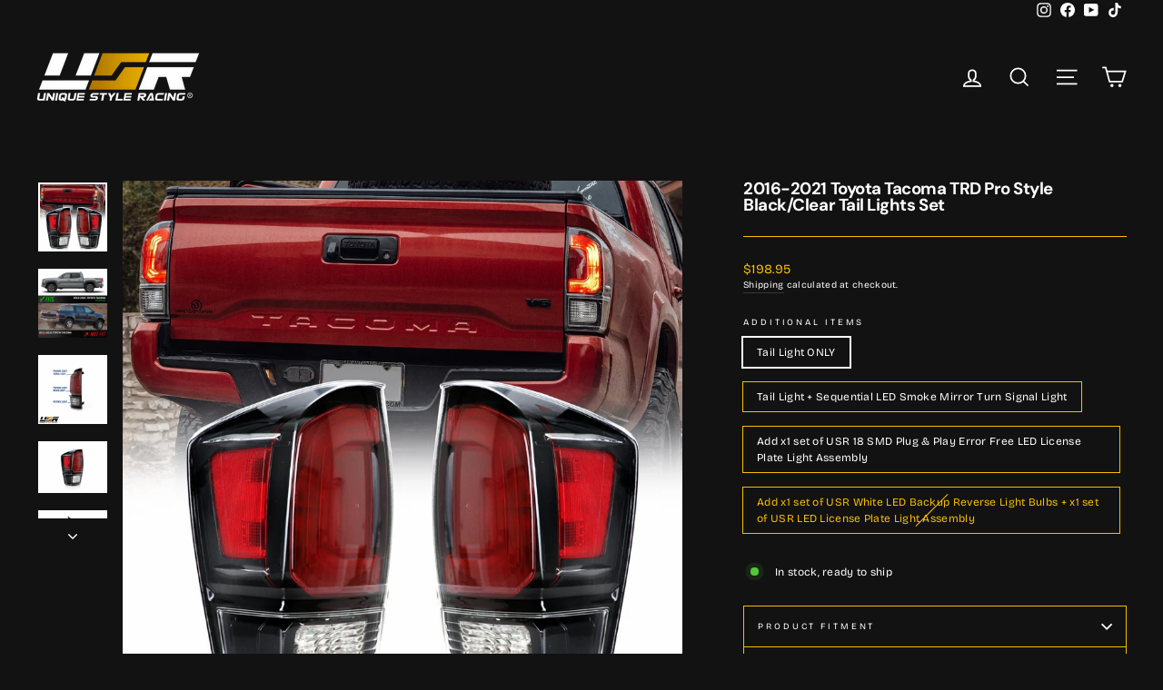

--- FILE ---
content_type: text/html; charset=utf-8
request_url: https://www.uniquestyleracingstore.com/products/2016-2018-toyota-tacoma-trd-pro-style-depo-black-clear-tail-lights-set-tltytaco16amtrdc2set
body_size: 44489
content:
<!doctype html>
<html class="no-js" lang="en" dir="ltr">
<head>
  <meta charset="utf-8">
  <meta http-equiv="X-UA-Compatible" content="IE=edge,chrome=1">
  <meta name="viewport" content="width=device-width,initial-scale=1">
  <meta name="theme-color" content="#f7be00">
  <link rel="canonical" href="https://www.uniquestyleracingstore.com/products/2016-2018-toyota-tacoma-trd-pro-style-depo-black-clear-tail-lights-set-tltytaco16amtrdc2set">
  <link rel="preconnect" href="https://cdn.shopify.com" crossorigin>
  <link rel="preconnect" href="https://fonts.shopifycdn.com" crossorigin>
  <link rel="dns-prefetch" href="https://productreviews.shopifycdn.com">
  <link rel="dns-prefetch" href="https://ajax.googleapis.com">
  <link rel="dns-prefetch" href="https://maps.googleapis.com">
  <link rel="dns-prefetch" href="https://maps.gstatic.com"><link rel="shortcut icon" href="//www.uniquestyleracingstore.com/cdn/shop/files/FAVICON_White_1_6a33765f-c52b-4369-aed9-3be4fbd24a4e_32x32.png?v=1752788605" type="image/png" /><title>2016-2021 Toyota Tacoma TRD Pro Style Black/Clear Tail Lights Set
&ndash; Unique Style Racing
</title>
<meta name="description" content="• As Seen on 2020+ TRD Pro Models Only, now you can get the TRD Pro look without breaking your bank."><meta property="og:site_name" content="Unique Style Racing">
  <meta property="og:url" content="https://www.uniquestyleracingstore.com/products/2016-2018-toyota-tacoma-trd-pro-style-depo-black-clear-tail-lights-set-tltytaco16amtrdc2set">
  <meta property="og:title" content="2016-2021 Toyota Tacoma TRD Pro Style Black/Clear Tail Lights Set">
  <meta property="og:type" content="product">
  <meta property="og:description" content="• As Seen on 2020+ TRD Pro Models Only, now you can get the TRD Pro look without breaking your bank."><meta property="og:image" content="http://www.uniquestyleracingstore.com/cdn/shop/files/tl-ty-taco-16-am-trd-c2-set-8805459.jpg?v=1766697492">
    <meta property="og:image:secure_url" content="https://www.uniquestyleracingstore.com/cdn/shop/files/tl-ty-taco-16-am-trd-c2-set-8805459.jpg?v=1766697492">
    <meta property="og:image:width" content="1600">
    <meta property="og:image:height" content="1600"><meta name="twitter:site" content="@">
  <meta name="twitter:card" content="summary_large_image">
  <meta name="twitter:title" content="2016-2021 Toyota Tacoma TRD Pro Style Black/Clear Tail Lights Set">
  <meta name="twitter:description" content="• As Seen on 2020+ TRD Pro Models Only, now you can get the TRD Pro look without breaking your bank.">
<style data-shopify>@font-face {
  font-family: "DM Sans";
  font-weight: 700;
  font-style: normal;
  font-display: swap;
  src: url("//www.uniquestyleracingstore.com/cdn/fonts/dm_sans/dmsans_n7.97e21d81502002291ea1de8aefb79170c6946ce5.woff2") format("woff2"),
       url("//www.uniquestyleracingstore.com/cdn/fonts/dm_sans/dmsans_n7.af5c214f5116410ca1d53a2090665620e78e2e1b.woff") format("woff");
}

  @font-face {
  font-family: "Bricolage Grotesque";
  font-weight: 400;
  font-style: normal;
  font-display: swap;
  src: url("//www.uniquestyleracingstore.com/cdn/fonts/bricolage_grotesque/bricolagegrotesque_n4.3c051773a9f927cd8737c10568a7e4175690f7d9.woff2") format("woff2"),
       url("//www.uniquestyleracingstore.com/cdn/fonts/bricolage_grotesque/bricolagegrotesque_n4.58698d726495f44d45631b33dcda62f474c467fc.woff") format("woff");
}


  @font-face {
  font-family: "Bricolage Grotesque";
  font-weight: 600;
  font-style: normal;
  font-display: swap;
  src: url("//www.uniquestyleracingstore.com/cdn/fonts/bricolage_grotesque/bricolagegrotesque_n6.17eeb21593c407cef2956fb34ef1600d7c579b0c.woff2") format("woff2"),
       url("//www.uniquestyleracingstore.com/cdn/fonts/bricolage_grotesque/bricolagegrotesque_n6.730eb5f49d56c0f7b763727330354d7315ee8a60.woff") format("woff");
}

  
  
</style><link href="//www.uniquestyleracingstore.com/cdn/shop/t/55/assets/theme.css?v=103719866156152832191765231885" rel="stylesheet" type="text/css" media="all" />
<style data-shopify>:root {
    --typeHeaderPrimary: "DM Sans";
    --typeHeaderFallback: sans-serif;
    --typeHeaderSize: 22px;
    --typeHeaderWeight: 700;
    --typeHeaderLineHeight: 1;
    --typeHeaderSpacing: -0.025em;

    --typeBasePrimary:"Bricolage Grotesque";
    --typeBaseFallback:sans-serif;
    --typeBaseSize: 12px;
    --typeBaseWeight: 400;
    --typeBaseSpacing: 0.025em;
    --typeBaseLineHeight: 1.5;
    --typeBaselineHeightMinus01: 1.4;

    --typeCollectionTitle: 18px;

    --iconWeight: 4px;
    --iconLinecaps: miter;

    
        --buttonRadius: 3px;
    

    --colorGridOverlayOpacity: 0.2;
    }

    .placeholder-content {
    background-image: linear-gradient(100deg, #121212 40%, #0a0a0a 63%, #121212 79%);
    }</style><script>
    document.documentElement.className = document.documentElement.className.replace('no-js', 'js');

    window.theme = window.theme || {};
    theme.routes = {
      home: "/",
      cart: "/cart.js",
      cartPage: "/cart",
      cartAdd: "/cart/add.js",
      cartChange: "/cart/change.js",
      search: "/search",
      predictiveSearch: "/search/suggest"
    };
    theme.strings = {
      soldOut: "Sold Out",
      unavailable: "Unavailable",
      inStockLabel: "In stock, ready to ship",
      oneStockLabel: "Low stock - [count] item left",
      otherStockLabel: "Low stock - [count] items left",
      willNotShipUntil: "Ready to ship [date]",
      willBeInStockAfter: "Back in stock [date]",
      waitingForStock: "Backordered, shipping soon",
      savePrice: "Save [saved_amount]",
      cartEmpty: "Your cart is currently empty.",
      cartTermsConfirmation: "You must agree with the terms and conditions of sales to check out",
      searchCollections: "Collections",
      searchPages: "Pages",
      searchArticles: "Articles",
      productFrom: "from ",
      maxQuantity: "You can only have [quantity] of [title] in your cart."
    };
    theme.settings = {
      cartType: "page",
      isCustomerTemplate: false,
      moneyFormat: "${{amount}}",
      saveType: "percent",
      productImageSize: "square",
      productImageCover: true,
      predictiveSearch: true,
      predictiveSearchType: null,
      predictiveSearchVendor: false,
      predictiveSearchPrice: true,
      quickView: false,
      themeName: 'Impulse',
      themeVersion: "7.4.1"
    };
  </script>

  <script>window.performance && window.performance.mark && window.performance.mark('shopify.content_for_header.start');</script><meta name="robots" content="noindex,nofollow">
<meta name="google-site-verification" content="l7WUB7_TEXMsp7ILG0AhV_ieQom9iitkDavVHrBVssM">
<meta id="shopify-digital-wallet" name="shopify-digital-wallet" content="/37489803401/digital_wallets/dialog">
<meta name="shopify-checkout-api-token" content="07f2452a9a51c5b2d0c388d9c8d90e18">
<meta id="in-context-paypal-metadata" data-shop-id="37489803401" data-venmo-supported="true" data-environment="production" data-locale="en_US" data-paypal-v4="true" data-currency="USD">
<link rel="alternate" type="application/json+oembed" href="https://www.uniquestyleracingstore.com/products/2016-2018-toyota-tacoma-trd-pro-style-depo-black-clear-tail-lights-set-tltytaco16amtrdc2set.oembed">
<script async="async" src="/checkouts/internal/preloads.js?locale=en-US"></script>
<link rel="preconnect" href="https://shop.app" crossorigin="anonymous">
<script async="async" src="https://shop.app/checkouts/internal/preloads.js?locale=en-US&shop_id=37489803401" crossorigin="anonymous"></script>
<script id="apple-pay-shop-capabilities" type="application/json">{"shopId":37489803401,"countryCode":"US","currencyCode":"USD","merchantCapabilities":["supports3DS"],"merchantId":"gid:\/\/shopify\/Shop\/37489803401","merchantName":"Unique Style Racing","requiredBillingContactFields":["postalAddress","email","phone"],"requiredShippingContactFields":["postalAddress","email","phone"],"shippingType":"shipping","supportedNetworks":["visa","masterCard"],"total":{"type":"pending","label":"Unique Style Racing","amount":"1.00"},"shopifyPaymentsEnabled":true,"supportsSubscriptions":true}</script>
<script id="shopify-features" type="application/json">{"accessToken":"07f2452a9a51c5b2d0c388d9c8d90e18","betas":["rich-media-storefront-analytics"],"domain":"www.uniquestyleracingstore.com","predictiveSearch":true,"shopId":37489803401,"locale":"en"}</script>
<script>var Shopify = Shopify || {};
Shopify.shop = "unique-style-racing.myshopify.com";
Shopify.locale = "en";
Shopify.currency = {"active":"USD","rate":"1.0"};
Shopify.country = "US";
Shopify.theme = {"name":"Updated V Banner With Updated V Buttons (11\/24\/25)","id":148920533129,"schema_name":"Impulse","schema_version":"7.4.1","theme_store_id":857,"role":"main"};
Shopify.theme.handle = "null";
Shopify.theme.style = {"id":null,"handle":null};
Shopify.cdnHost = "www.uniquestyleracingstore.com/cdn";
Shopify.routes = Shopify.routes || {};
Shopify.routes.root = "/";</script>
<script type="module">!function(o){(o.Shopify=o.Shopify||{}).modules=!0}(window);</script>
<script>!function(o){function n(){var o=[];function n(){o.push(Array.prototype.slice.apply(arguments))}return n.q=o,n}var t=o.Shopify=o.Shopify||{};t.loadFeatures=n(),t.autoloadFeatures=n()}(window);</script>
<script>
  window.ShopifyPay = window.ShopifyPay || {};
  window.ShopifyPay.apiHost = "shop.app\/pay";
  window.ShopifyPay.redirectState = null;
</script>
<script id="shop-js-analytics" type="application/json">{"pageType":"product"}</script>
<script defer="defer" async type="module" src="//www.uniquestyleracingstore.com/cdn/shopifycloud/shop-js/modules/v2/client.init-shop-cart-sync_C5BV16lS.en.esm.js"></script>
<script defer="defer" async type="module" src="//www.uniquestyleracingstore.com/cdn/shopifycloud/shop-js/modules/v2/chunk.common_CygWptCX.esm.js"></script>
<script type="module">
  await import("//www.uniquestyleracingstore.com/cdn/shopifycloud/shop-js/modules/v2/client.init-shop-cart-sync_C5BV16lS.en.esm.js");
await import("//www.uniquestyleracingstore.com/cdn/shopifycloud/shop-js/modules/v2/chunk.common_CygWptCX.esm.js");

  window.Shopify.SignInWithShop?.initShopCartSync?.({"fedCMEnabled":true,"windoidEnabled":true});

</script>
<script>
  window.Shopify = window.Shopify || {};
  if (!window.Shopify.featureAssets) window.Shopify.featureAssets = {};
  window.Shopify.featureAssets['shop-js'] = {"shop-cart-sync":["modules/v2/client.shop-cart-sync_ZFArdW7E.en.esm.js","modules/v2/chunk.common_CygWptCX.esm.js"],"init-fed-cm":["modules/v2/client.init-fed-cm_CmiC4vf6.en.esm.js","modules/v2/chunk.common_CygWptCX.esm.js"],"shop-button":["modules/v2/client.shop-button_tlx5R9nI.en.esm.js","modules/v2/chunk.common_CygWptCX.esm.js"],"shop-cash-offers":["modules/v2/client.shop-cash-offers_DOA2yAJr.en.esm.js","modules/v2/chunk.common_CygWptCX.esm.js","modules/v2/chunk.modal_D71HUcav.esm.js"],"init-windoid":["modules/v2/client.init-windoid_sURxWdc1.en.esm.js","modules/v2/chunk.common_CygWptCX.esm.js"],"shop-toast-manager":["modules/v2/client.shop-toast-manager_ClPi3nE9.en.esm.js","modules/v2/chunk.common_CygWptCX.esm.js"],"init-shop-email-lookup-coordinator":["modules/v2/client.init-shop-email-lookup-coordinator_B8hsDcYM.en.esm.js","modules/v2/chunk.common_CygWptCX.esm.js"],"init-shop-cart-sync":["modules/v2/client.init-shop-cart-sync_C5BV16lS.en.esm.js","modules/v2/chunk.common_CygWptCX.esm.js"],"avatar":["modules/v2/client.avatar_BTnouDA3.en.esm.js"],"pay-button":["modules/v2/client.pay-button_FdsNuTd3.en.esm.js","modules/v2/chunk.common_CygWptCX.esm.js"],"init-customer-accounts":["modules/v2/client.init-customer-accounts_DxDtT_ad.en.esm.js","modules/v2/client.shop-login-button_C5VAVYt1.en.esm.js","modules/v2/chunk.common_CygWptCX.esm.js","modules/v2/chunk.modal_D71HUcav.esm.js"],"init-shop-for-new-customer-accounts":["modules/v2/client.init-shop-for-new-customer-accounts_ChsxoAhi.en.esm.js","modules/v2/client.shop-login-button_C5VAVYt1.en.esm.js","modules/v2/chunk.common_CygWptCX.esm.js","modules/v2/chunk.modal_D71HUcav.esm.js"],"shop-login-button":["modules/v2/client.shop-login-button_C5VAVYt1.en.esm.js","modules/v2/chunk.common_CygWptCX.esm.js","modules/v2/chunk.modal_D71HUcav.esm.js"],"init-customer-accounts-sign-up":["modules/v2/client.init-customer-accounts-sign-up_CPSyQ0Tj.en.esm.js","modules/v2/client.shop-login-button_C5VAVYt1.en.esm.js","modules/v2/chunk.common_CygWptCX.esm.js","modules/v2/chunk.modal_D71HUcav.esm.js"],"shop-follow-button":["modules/v2/client.shop-follow-button_Cva4Ekp9.en.esm.js","modules/v2/chunk.common_CygWptCX.esm.js","modules/v2/chunk.modal_D71HUcav.esm.js"],"checkout-modal":["modules/v2/client.checkout-modal_BPM8l0SH.en.esm.js","modules/v2/chunk.common_CygWptCX.esm.js","modules/v2/chunk.modal_D71HUcav.esm.js"],"lead-capture":["modules/v2/client.lead-capture_Bi8yE_yS.en.esm.js","modules/v2/chunk.common_CygWptCX.esm.js","modules/v2/chunk.modal_D71HUcav.esm.js"],"shop-login":["modules/v2/client.shop-login_D6lNrXab.en.esm.js","modules/v2/chunk.common_CygWptCX.esm.js","modules/v2/chunk.modal_D71HUcav.esm.js"],"payment-terms":["modules/v2/client.payment-terms_CZxnsJam.en.esm.js","modules/v2/chunk.common_CygWptCX.esm.js","modules/v2/chunk.modal_D71HUcav.esm.js"]};
</script>
<script>(function() {
  var isLoaded = false;
  function asyncLoad() {
    if (isLoaded) return;
    isLoaded = true;
    var urls = ["https:\/\/sdk.postscript.io\/sdk-script-loader.bundle.js?shopId=718791\u0026shop=unique-style-racing.myshopify.com"];
    for (var i = 0; i < urls.length; i++) {
      var s = document.createElement('script');
      s.type = 'text/javascript';
      s.async = true;
      s.src = urls[i];
      var x = document.getElementsByTagName('script')[0];
      x.parentNode.insertBefore(s, x);
    }
  };
  if(window.attachEvent) {
    window.attachEvent('onload', asyncLoad);
  } else {
    window.addEventListener('load', asyncLoad, false);
  }
})();</script>
<script id="__st">var __st={"a":37489803401,"offset":-28800,"reqid":"d6d03430-7fc8-4278-a233-0c31852b1423-1768761491","pageurl":"www.uniquestyleracingstore.com\/products\/2016-2018-toyota-tacoma-trd-pro-style-depo-black-clear-tail-lights-set-tltytaco16amtrdc2set","u":"9105eee03eff","p":"product","rtyp":"product","rid":5137828085897};</script>
<script>window.ShopifyPaypalV4VisibilityTracking = true;</script>
<script id="captcha-bootstrap">!function(){'use strict';const t='contact',e='account',n='new_comment',o=[[t,t],['blogs',n],['comments',n],[t,'customer']],c=[[e,'customer_login'],[e,'guest_login'],[e,'recover_customer_password'],[e,'create_customer']],r=t=>t.map((([t,e])=>`form[action*='/${t}']:not([data-nocaptcha='true']) input[name='form_type'][value='${e}']`)).join(','),a=t=>()=>t?[...document.querySelectorAll(t)].map((t=>t.form)):[];function s(){const t=[...o],e=r(t);return a(e)}const i='password',u='form_key',d=['recaptcha-v3-token','g-recaptcha-response','h-captcha-response',i],f=()=>{try{return window.sessionStorage}catch{return}},m='__shopify_v',_=t=>t.elements[u];function p(t,e,n=!1){try{const o=window.sessionStorage,c=JSON.parse(o.getItem(e)),{data:r}=function(t){const{data:e,action:n}=t;return t[m]||n?{data:e,action:n}:{data:t,action:n}}(c);for(const[e,n]of Object.entries(r))t.elements[e]&&(t.elements[e].value=n);n&&o.removeItem(e)}catch(o){console.error('form repopulation failed',{error:o})}}const l='form_type',E='cptcha';function T(t){t.dataset[E]=!0}const w=window,h=w.document,L='Shopify',v='ce_forms',y='captcha';let A=!1;((t,e)=>{const n=(g='f06e6c50-85a8-45c8-87d0-21a2b65856fe',I='https://cdn.shopify.com/shopifycloud/storefront-forms-hcaptcha/ce_storefront_forms_captcha_hcaptcha.v1.5.2.iife.js',D={infoText:'Protected by hCaptcha',privacyText:'Privacy',termsText:'Terms'},(t,e,n)=>{const o=w[L][v],c=o.bindForm;if(c)return c(t,g,e,D).then(n);var r;o.q.push([[t,g,e,D],n]),r=I,A||(h.body.append(Object.assign(h.createElement('script'),{id:'captcha-provider',async:!0,src:r})),A=!0)});var g,I,D;w[L]=w[L]||{},w[L][v]=w[L][v]||{},w[L][v].q=[],w[L][y]=w[L][y]||{},w[L][y].protect=function(t,e){n(t,void 0,e),T(t)},Object.freeze(w[L][y]),function(t,e,n,w,h,L){const[v,y,A,g]=function(t,e,n){const i=e?o:[],u=t?c:[],d=[...i,...u],f=r(d),m=r(i),_=r(d.filter((([t,e])=>n.includes(e))));return[a(f),a(m),a(_),s()]}(w,h,L),I=t=>{const e=t.target;return e instanceof HTMLFormElement?e:e&&e.form},D=t=>v().includes(t);t.addEventListener('submit',(t=>{const e=I(t);if(!e)return;const n=D(e)&&!e.dataset.hcaptchaBound&&!e.dataset.recaptchaBound,o=_(e),c=g().includes(e)&&(!o||!o.value);(n||c)&&t.preventDefault(),c&&!n&&(function(t){try{if(!f())return;!function(t){const e=f();if(!e)return;const n=_(t);if(!n)return;const o=n.value;o&&e.removeItem(o)}(t);const e=Array.from(Array(32),(()=>Math.random().toString(36)[2])).join('');!function(t,e){_(t)||t.append(Object.assign(document.createElement('input'),{type:'hidden',name:u})),t.elements[u].value=e}(t,e),function(t,e){const n=f();if(!n)return;const o=[...t.querySelectorAll(`input[type='${i}']`)].map((({name:t})=>t)),c=[...d,...o],r={};for(const[a,s]of new FormData(t).entries())c.includes(a)||(r[a]=s);n.setItem(e,JSON.stringify({[m]:1,action:t.action,data:r}))}(t,e)}catch(e){console.error('failed to persist form',e)}}(e),e.submit())}));const S=(t,e)=>{t&&!t.dataset[E]&&(n(t,e.some((e=>e===t))),T(t))};for(const o of['focusin','change'])t.addEventListener(o,(t=>{const e=I(t);D(e)&&S(e,y())}));const B=e.get('form_key'),M=e.get(l),P=B&&M;t.addEventListener('DOMContentLoaded',(()=>{const t=y();if(P)for(const e of t)e.elements[l].value===M&&p(e,B);[...new Set([...A(),...v().filter((t=>'true'===t.dataset.shopifyCaptcha))])].forEach((e=>S(e,t)))}))}(h,new URLSearchParams(w.location.search),n,t,e,['guest_login'])})(!0,!0)}();</script>
<script integrity="sha256-4kQ18oKyAcykRKYeNunJcIwy7WH5gtpwJnB7kiuLZ1E=" data-source-attribution="shopify.loadfeatures" defer="defer" src="//www.uniquestyleracingstore.com/cdn/shopifycloud/storefront/assets/storefront/load_feature-a0a9edcb.js" crossorigin="anonymous"></script>
<script crossorigin="anonymous" defer="defer" src="//www.uniquestyleracingstore.com/cdn/shopifycloud/storefront/assets/shopify_pay/storefront-65b4c6d7.js?v=20250812"></script>
<script data-source-attribution="shopify.dynamic_checkout.dynamic.init">var Shopify=Shopify||{};Shopify.PaymentButton=Shopify.PaymentButton||{isStorefrontPortableWallets:!0,init:function(){window.Shopify.PaymentButton.init=function(){};var t=document.createElement("script");t.src="https://www.uniquestyleracingstore.com/cdn/shopifycloud/portable-wallets/latest/portable-wallets.en.js",t.type="module",document.head.appendChild(t)}};
</script>
<script data-source-attribution="shopify.dynamic_checkout.buyer_consent">
  function portableWalletsHideBuyerConsent(e){var t=document.getElementById("shopify-buyer-consent"),n=document.getElementById("shopify-subscription-policy-button");t&&n&&(t.classList.add("hidden"),t.setAttribute("aria-hidden","true"),n.removeEventListener("click",e))}function portableWalletsShowBuyerConsent(e){var t=document.getElementById("shopify-buyer-consent"),n=document.getElementById("shopify-subscription-policy-button");t&&n&&(t.classList.remove("hidden"),t.removeAttribute("aria-hidden"),n.addEventListener("click",e))}window.Shopify?.PaymentButton&&(window.Shopify.PaymentButton.hideBuyerConsent=portableWalletsHideBuyerConsent,window.Shopify.PaymentButton.showBuyerConsent=portableWalletsShowBuyerConsent);
</script>
<script data-source-attribution="shopify.dynamic_checkout.cart.bootstrap">document.addEventListener("DOMContentLoaded",(function(){function t(){return document.querySelector("shopify-accelerated-checkout-cart, shopify-accelerated-checkout")}if(t())Shopify.PaymentButton.init();else{new MutationObserver((function(e,n){t()&&(Shopify.PaymentButton.init(),n.disconnect())})).observe(document.body,{childList:!0,subtree:!0})}}));
</script>
<script id='scb4127' type='text/javascript' async='' src='https://www.uniquestyleracingstore.com/cdn/shopifycloud/privacy-banner/storefront-banner.js'></script><link id="shopify-accelerated-checkout-styles" rel="stylesheet" media="screen" href="https://www.uniquestyleracingstore.com/cdn/shopifycloud/portable-wallets/latest/accelerated-checkout-backwards-compat.css" crossorigin="anonymous">
<style id="shopify-accelerated-checkout-cart">
        #shopify-buyer-consent {
  margin-top: 1em;
  display: inline-block;
  width: 100%;
}

#shopify-buyer-consent.hidden {
  display: none;
}

#shopify-subscription-policy-button {
  background: none;
  border: none;
  padding: 0;
  text-decoration: underline;
  font-size: inherit;
  cursor: pointer;
}

#shopify-subscription-policy-button::before {
  box-shadow: none;
}

      </style>

<script>window.performance && window.performance.mark && window.performance.mark('shopify.content_for_header.end');</script>

  <script src="//www.uniquestyleracingstore.com/cdn/shop/t/55/assets/vendor-scripts-v11.js" defer="defer"></script><link rel="stylesheet" href="//www.uniquestyleracingstore.com/cdn/shop/t/55/assets/country-flags.css"><script src="//www.uniquestyleracingstore.com/cdn/shop/t/55/assets/theme.js?v=136904160527539270741764013891" defer="defer"></script>
<!-- BEGIN app block: shopify://apps/tinyseo/blocks/product-json-ld-embed/0605268f-f7c4-4e95-b560-e43df7d59ae4 --><script type="application/ld+json" id="tinyimg-product-json-ld">{
  "@context": "https://schema.org/",
  "@type": "Product",
  "@id": "https://www.uniquestyleracingstore.com/products/2016-2018-toyota-tacoma-trd-pro-style-depo-black-clear-tail-lights-set-tltytaco16amtrdc2set",

  "category": "Motor Vehicle Lighting",
  

  
  
  

  

  "weight": {
  "@type": "QuantitativeValue",
  "value": "21.0",
  "unitCode": "LBR"
  },"offers" : [
  {
  "@type" : "Offer" ,
  "gtin14": "00810084944769",

  "sku": "TL-TY-TACO-16-AM-TRD-C2-SET",
  
  "priceCurrency" : "USD" ,
  "price": "198.95",
  "priceValidUntil": "2026-04-18",
  
  
  "availability" : "http://schema.org/InStock",
  
  "itemCondition": "http://schema.org/NewCondition",
  

  "name": "Tail Light ONLY",
  "url" : "https://www.uniquestyleracingstore.com/products/2016-2018-toyota-tacoma-trd-pro-style-depo-black-clear-tail-lights-set-tltytaco16amtrdc2set?variant=41546144514185",
  
  "image": "https://www.uniquestyleracingstore.com/cdn/shop/files/tl-ty-taco-16-am-trd-c2-set-8805459.jpg?v=1766697492",

  
  
  
  
  "seller" : {
  "@type" : "Organization",
  "name" : "Unique Style Racing"
  }
  },
  {
  "@type" : "Offer" ,
  "gtin14": "",

  "sku": "TL-TY-TACO-16-AM-TRD-C2-SET+ MR-SIG-TY-TACO-16-SWB-LED-SA",
  
  "priceCurrency" : "USD" ,
  "price": "273.95",
  "priceValidUntil": "2026-04-18",
  
  
  "availability" : "http://schema.org/InStock",
  
  "itemCondition": "http://schema.org/NewCondition",
  

  "name": "Tail Light +  Sequential LED Smoke Mirror Turn Signal Light",
  "url" : "https://www.uniquestyleracingstore.com/products/2016-2018-toyota-tacoma-trd-pro-style-depo-black-clear-tail-lights-set-tltytaco16amtrdc2set?variant=41546144546953",
  
  "image": "https://www.uniquestyleracingstore.com/cdn/shop/files/786174ed2451e36f8f6dd0e818d0eae4.jpg?v=1742228987",

  
  
  
  
  "seller" : {
  "@type" : "Organization",
  "name" : "Unique Style Racing"
  }
  },
  {
  "@type" : "Offer" ,
  "gtin14": "",

  "sku": "TL-TY-TACO-20-TRD-C2-SET + LIC-REPLACE-LED-TY-TACO-16",
  
  "priceCurrency" : "USD" ,
  "price": "238.95",
  "priceValidUntil": "2026-04-18",
  
  
  "availability" : "http://schema.org/InStock",
  
  "itemCondition": "http://schema.org/NewCondition",
  

  "name": "Add x1 set of USR 18 SMD Plug &amp; Play Error Free LED License Plate Light Assembly",
  "url" : "https://www.uniquestyleracingstore.com/products/2016-2018-toyota-tacoma-trd-pro-style-depo-black-clear-tail-lights-set-tltytaco16amtrdc2set?variant=42972465102985",
  
  "image": "https://www.uniquestyleracingstore.com/cdn/shop/files/5ca7d4d64152c698c8d7ec015bba4dec.jpg?v=1742228987",

  
  
  
  
  "seller" : {
  "@type" : "Organization",
  "name" : "Unique Style Racing"
  }
  },
  {
  "@type" : "Offer" ,
  "gtin14": "",

  "sku": "TL-TY-TACO-20-TRD-C2-SET + BU-R05HLW-BETA-CB48 x1P + LIC-REPLACE-LED-TY-TACO-16",
  
  "priceCurrency" : "USD" ,
  "price": "245.95",
  "priceValidUntil": "2026-04-18",
  
  
  "availability" : "http://schema.org/OutOfStock",
  
  "itemCondition": "http://schema.org/NewCondition",
  

  "name": "Add x1 set of USR White LED Backup Reverse Light Bulbs + x1 set of USR LED License Plate Light Assembly",
  "url" : "https://www.uniquestyleracingstore.com/products/2016-2018-toyota-tacoma-trd-pro-style-depo-black-clear-tail-lights-set-tltytaco16amtrdc2set?variant=42972465135753",
  

  
  
  
  
  "seller" : {
  "@type" : "Organization",
  "name" : "Unique Style Racing"
  }
  }
  ],
  "name": "2016-2021 Toyota Tacoma TRD Pro Style Black\/Clear Tail Lights Set","image": "https://www.uniquestyleracingstore.com/cdn/shop/files/tl-ty-taco-16-am-trd-c2-set-8805459.jpg?v=1766697492",








  
  
  
  




  
  
  
  
  
  


  
  
  
  
"aggregateRating": {
    "@type": "AggregateRating",
    "ratingValue": "5.0",
    "ratingCount": "4",
    "bestRating": "5",
    "worstRating": "1"
  },"description": "Features  • As Seen on 2020+ TRD Pro Models Only, now you can get the TRD Pro look without breaking your bank. • Clear Lens with Black Out Inner trim which has more Black out section compared to the 2016-2019 TRD Pro Tail Light • Complete Plug \u0026amp;amp; Play Unit, no modification needed, no error after Install       Made to Replace OEM Part#    Left 8156004200, 81560 04200, 81560-04200TO2800201    Right 8155004200, 81550 04200, 81550-04200TO2801201      Contents • 2 Piece Set (Left + Right) - Made by DEPO (ISO 2001 Certified Company - Excellent Quality!)   Condition • Brand New - 100% Never Been Used.   Notes • Incandescent bulbs and sockets are included by the manufacturer  TRAILTACOMA REVIEW       ",
  "manufacturer": "Unique Style Racing",
  "material": "",
  "url": "https://www.uniquestyleracingstore.com/products/2016-2018-toyota-tacoma-trd-pro-style-depo-black-clear-tail-lights-set-tltytaco16amtrdc2set",
    
  "additionalProperty":
  [
  
    
    {
    "@type": "PropertyValue",
    "name" : "Additional Items",
    "value": [
    "Tail Light ONLY",
    "Tail Light +  Sequential LED Smoke Mirror Turn Signal Light",
    "Add x1 set of USR 18 SMD Plug &amp; Play Error Free LED License Plate Light Assembly",
    "Add x1 set of USR White LED Backup Reverse Light Bulbs + x1 set of USR LED License Plate Light Assembly"
    ]
    }
    
    
    ],
    
    "brand": {
      "@type": "Brand",
      "name": "Unique Style Racing"
    }
 }
</script>
<!-- END app block --><script src="https://cdn.shopify.com/extensions/019ab6e9-5f19-7fd9-b7cd-4b9160b381fa/smp-44/assets/back_in_stock.js" type="text/javascript" defer="defer"></script>
<script src="https://cdn.shopify.com/extensions/cfc76123-b24f-4e9a-a1dc-585518796af7/forms-2294/assets/shopify-forms-loader.js" type="text/javascript" defer="defer"></script>
<script src="https://cdn.shopify.com/extensions/019afe85-4437-7de2-bccd-99759bd09d10/seguno-reviews-55/assets/reviews.js" type="text/javascript" defer="defer"></script>
<script src="https://cdn.shopify.com/extensions/019bc337-a177-7706-8107-b475aa5d21fe/pickup-app-ext-260/assets/bird-pickup-script.js" type="text/javascript" defer="defer"></script>
<script src="https://cdn.shopify.com/extensions/019bc248-a416-7558-81f5-99b8ca91dff4/theme-app-extension-113/assets/easysearch.min.js" type="text/javascript" defer="defer"></script>
<link href="https://monorail-edge.shopifysvc.com" rel="dns-prefetch">
<script>(function(){if ("sendBeacon" in navigator && "performance" in window) {try {var session_token_from_headers = performance.getEntriesByType('navigation')[0].serverTiming.find(x => x.name == '_s').description;} catch {var session_token_from_headers = undefined;}var session_cookie_matches = document.cookie.match(/_shopify_s=([^;]*)/);var session_token_from_cookie = session_cookie_matches && session_cookie_matches.length === 2 ? session_cookie_matches[1] : "";var session_token = session_token_from_headers || session_token_from_cookie || "";function handle_abandonment_event(e) {var entries = performance.getEntries().filter(function(entry) {return /monorail-edge.shopifysvc.com/.test(entry.name);});if (!window.abandonment_tracked && entries.length === 0) {window.abandonment_tracked = true;var currentMs = Date.now();var navigation_start = performance.timing.navigationStart;var payload = {shop_id: 37489803401,url: window.location.href,navigation_start,duration: currentMs - navigation_start,session_token,page_type: "product"};window.navigator.sendBeacon("https://monorail-edge.shopifysvc.com/v1/produce", JSON.stringify({schema_id: "online_store_buyer_site_abandonment/1.1",payload: payload,metadata: {event_created_at_ms: currentMs,event_sent_at_ms: currentMs}}));}}window.addEventListener('pagehide', handle_abandonment_event);}}());</script>
<script id="web-pixels-manager-setup">(function e(e,d,r,n,o){if(void 0===o&&(o={}),!Boolean(null===(a=null===(i=window.Shopify)||void 0===i?void 0:i.analytics)||void 0===a?void 0:a.replayQueue)){var i,a;window.Shopify=window.Shopify||{};var t=window.Shopify;t.analytics=t.analytics||{};var s=t.analytics;s.replayQueue=[],s.publish=function(e,d,r){return s.replayQueue.push([e,d,r]),!0};try{self.performance.mark("wpm:start")}catch(e){}var l=function(){var e={modern:/Edge?\/(1{2}[4-9]|1[2-9]\d|[2-9]\d{2}|\d{4,})\.\d+(\.\d+|)|Firefox\/(1{2}[4-9]|1[2-9]\d|[2-9]\d{2}|\d{4,})\.\d+(\.\d+|)|Chrom(ium|e)\/(9{2}|\d{3,})\.\d+(\.\d+|)|(Maci|X1{2}).+ Version\/(15\.\d+|(1[6-9]|[2-9]\d|\d{3,})\.\d+)([,.]\d+|)( \(\w+\)|)( Mobile\/\w+|) Safari\/|Chrome.+OPR\/(9{2}|\d{3,})\.\d+\.\d+|(CPU[ +]OS|iPhone[ +]OS|CPU[ +]iPhone|CPU IPhone OS|CPU iPad OS)[ +]+(15[._]\d+|(1[6-9]|[2-9]\d|\d{3,})[._]\d+)([._]\d+|)|Android:?[ /-](13[3-9]|1[4-9]\d|[2-9]\d{2}|\d{4,})(\.\d+|)(\.\d+|)|Android.+Firefox\/(13[5-9]|1[4-9]\d|[2-9]\d{2}|\d{4,})\.\d+(\.\d+|)|Android.+Chrom(ium|e)\/(13[3-9]|1[4-9]\d|[2-9]\d{2}|\d{4,})\.\d+(\.\d+|)|SamsungBrowser\/([2-9]\d|\d{3,})\.\d+/,legacy:/Edge?\/(1[6-9]|[2-9]\d|\d{3,})\.\d+(\.\d+|)|Firefox\/(5[4-9]|[6-9]\d|\d{3,})\.\d+(\.\d+|)|Chrom(ium|e)\/(5[1-9]|[6-9]\d|\d{3,})\.\d+(\.\d+|)([\d.]+$|.*Safari\/(?![\d.]+ Edge\/[\d.]+$))|(Maci|X1{2}).+ Version\/(10\.\d+|(1[1-9]|[2-9]\d|\d{3,})\.\d+)([,.]\d+|)( \(\w+\)|)( Mobile\/\w+|) Safari\/|Chrome.+OPR\/(3[89]|[4-9]\d|\d{3,})\.\d+\.\d+|(CPU[ +]OS|iPhone[ +]OS|CPU[ +]iPhone|CPU IPhone OS|CPU iPad OS)[ +]+(10[._]\d+|(1[1-9]|[2-9]\d|\d{3,})[._]\d+)([._]\d+|)|Android:?[ /-](13[3-9]|1[4-9]\d|[2-9]\d{2}|\d{4,})(\.\d+|)(\.\d+|)|Mobile Safari.+OPR\/([89]\d|\d{3,})\.\d+\.\d+|Android.+Firefox\/(13[5-9]|1[4-9]\d|[2-9]\d{2}|\d{4,})\.\d+(\.\d+|)|Android.+Chrom(ium|e)\/(13[3-9]|1[4-9]\d|[2-9]\d{2}|\d{4,})\.\d+(\.\d+|)|Android.+(UC? ?Browser|UCWEB|U3)[ /]?(15\.([5-9]|\d{2,})|(1[6-9]|[2-9]\d|\d{3,})\.\d+)\.\d+|SamsungBrowser\/(5\.\d+|([6-9]|\d{2,})\.\d+)|Android.+MQ{2}Browser\/(14(\.(9|\d{2,})|)|(1[5-9]|[2-9]\d|\d{3,})(\.\d+|))(\.\d+|)|K[Aa][Ii]OS\/(3\.\d+|([4-9]|\d{2,})\.\d+)(\.\d+|)/},d=e.modern,r=e.legacy,n=navigator.userAgent;return n.match(d)?"modern":n.match(r)?"legacy":"unknown"}(),u="modern"===l?"modern":"legacy",c=(null!=n?n:{modern:"",legacy:""})[u],f=function(e){return[e.baseUrl,"/wpm","/b",e.hashVersion,"modern"===e.buildTarget?"m":"l",".js"].join("")}({baseUrl:d,hashVersion:r,buildTarget:u}),m=function(e){var d=e.version,r=e.bundleTarget,n=e.surface,o=e.pageUrl,i=e.monorailEndpoint;return{emit:function(e){var a=e.status,t=e.errorMsg,s=(new Date).getTime(),l=JSON.stringify({metadata:{event_sent_at_ms:s},events:[{schema_id:"web_pixels_manager_load/3.1",payload:{version:d,bundle_target:r,page_url:o,status:a,surface:n,error_msg:t},metadata:{event_created_at_ms:s}}]});if(!i)return console&&console.warn&&console.warn("[Web Pixels Manager] No Monorail endpoint provided, skipping logging."),!1;try{return self.navigator.sendBeacon.bind(self.navigator)(i,l)}catch(e){}var u=new XMLHttpRequest;try{return u.open("POST",i,!0),u.setRequestHeader("Content-Type","text/plain"),u.send(l),!0}catch(e){return console&&console.warn&&console.warn("[Web Pixels Manager] Got an unhandled error while logging to Monorail."),!1}}}}({version:r,bundleTarget:l,surface:e.surface,pageUrl:self.location.href,monorailEndpoint:e.monorailEndpoint});try{o.browserTarget=l,function(e){var d=e.src,r=e.async,n=void 0===r||r,o=e.onload,i=e.onerror,a=e.sri,t=e.scriptDataAttributes,s=void 0===t?{}:t,l=document.createElement("script"),u=document.querySelector("head"),c=document.querySelector("body");if(l.async=n,l.src=d,a&&(l.integrity=a,l.crossOrigin="anonymous"),s)for(var f in s)if(Object.prototype.hasOwnProperty.call(s,f))try{l.dataset[f]=s[f]}catch(e){}if(o&&l.addEventListener("load",o),i&&l.addEventListener("error",i),u)u.appendChild(l);else{if(!c)throw new Error("Did not find a head or body element to append the script");c.appendChild(l)}}({src:f,async:!0,onload:function(){if(!function(){var e,d;return Boolean(null===(d=null===(e=window.Shopify)||void 0===e?void 0:e.analytics)||void 0===d?void 0:d.initialized)}()){var d=window.webPixelsManager.init(e)||void 0;if(d){var r=window.Shopify.analytics;r.replayQueue.forEach((function(e){var r=e[0],n=e[1],o=e[2];d.publishCustomEvent(r,n,o)})),r.replayQueue=[],r.publish=d.publishCustomEvent,r.visitor=d.visitor,r.initialized=!0}}},onerror:function(){return m.emit({status:"failed",errorMsg:"".concat(f," has failed to load")})},sri:function(e){var d=/^sha384-[A-Za-z0-9+/=]+$/;return"string"==typeof e&&d.test(e)}(c)?c:"",scriptDataAttributes:o}),m.emit({status:"loading"})}catch(e){m.emit({status:"failed",errorMsg:(null==e?void 0:e.message)||"Unknown error"})}}})({shopId: 37489803401,storefrontBaseUrl: "https://www.uniquestyleracingstore.com",extensionsBaseUrl: "https://extensions.shopifycdn.com/cdn/shopifycloud/web-pixels-manager",monorailEndpoint: "https://monorail-edge.shopifysvc.com/unstable/produce_batch",surface: "storefront-renderer",enabledBetaFlags: ["2dca8a86"],webPixelsConfigList: [{"id":"1708261513","configuration":"{\"shopId\":\"718791\"}","eventPayloadVersion":"v1","runtimeContext":"STRICT","scriptVersion":"e57a43765e0d230c1bcb12178c1ff13f","type":"APP","apiClientId":2328352,"privacyPurposes":[],"dataSharingAdjustments":{"protectedCustomerApprovalScopes":["read_customer_address","read_customer_email","read_customer_name","read_customer_personal_data","read_customer_phone"]}},{"id":"486441097","configuration":"{\"config\":\"{\\\"google_tag_ids\\\":[\\\"G-4459358267\\\",\\\"AW-597493571\\\",\\\"GT-MRLWJ2NF\\\",\\\"GTM-5FCNLSQX\\\",\\\"G-ZQB1G17BS7\\\"],\\\"target_country\\\":\\\"US\\\",\\\"gtag_events\\\":[{\\\"type\\\":\\\"search\\\",\\\"action_label\\\":[\\\"G-4459358267\\\",\\\"AW-597493571\\\/vlPECI-BlfUCEMOO9JwC\\\",\\\"G-ZQB1G17BS7\\\",\\\"MC-VB1K4YXS1P\\\"]},{\\\"type\\\":\\\"begin_checkout\\\",\\\"action_label\\\":[\\\"G-4459358267\\\",\\\"AW-597493571\\\/YXWmCIyBlfUCEMOO9JwC\\\",\\\"G-ZQB1G17BS7\\\",\\\"MC-VB1K4YXS1P\\\"]},{\\\"type\\\":\\\"view_item\\\",\\\"action_label\\\":[\\\"G-4459358267\\\",\\\"AW-597493571\\\/MDLSCIaBlfUCEMOO9JwC\\\",\\\"MC-Z1PDZHN403\\\",\\\"G-ZQB1G17BS7\\\",\\\"MC-VB1K4YXS1P\\\"]},{\\\"type\\\":\\\"purchase\\\",\\\"action_label\\\":[\\\"G-4459358267\\\",\\\"AW-597493571\\\/ziQVCIOBlfUCEMOO9JwC\\\",\\\"MC-Z1PDZHN403\\\",\\\"G-ZQB1G17BS7\\\",\\\"MC-VB1K4YXS1P\\\"]},{\\\"type\\\":\\\"page_view\\\",\\\"action_label\\\":[\\\"G-4459358267\\\",\\\"AW-597493571\\\/3tHwCICBlfUCEMOO9JwC\\\",\\\"MC-Z1PDZHN403\\\",\\\"G-ZQB1G17BS7\\\",\\\"MC-VB1K4YXS1P\\\"]},{\\\"type\\\":\\\"add_payment_info\\\",\\\"action_label\\\":[\\\"G-4459358267\\\",\\\"AW-597493571\\\/xEf9CJKBlfUCEMOO9JwC\\\",\\\"G-ZQB1G17BS7\\\",\\\"MC-VB1K4YXS1P\\\"]},{\\\"type\\\":\\\"add_to_cart\\\",\\\"action_label\\\":[\\\"G-4459358267\\\",\\\"AW-597493571\\\/MQHcCImBlfUCEMOO9JwC\\\",\\\"G-ZQB1G17BS7\\\",\\\"MC-VB1K4YXS1P\\\"]}],\\\"enable_monitoring_mode\\\":false}\"}","eventPayloadVersion":"v1","runtimeContext":"OPEN","scriptVersion":"b2a88bafab3e21179ed38636efcd8a93","type":"APP","apiClientId":1780363,"privacyPurposes":[],"dataSharingAdjustments":{"protectedCustomerApprovalScopes":["read_customer_address","read_customer_email","read_customer_name","read_customer_personal_data","read_customer_phone"]}},{"id":"220561545","configuration":"{\"pixel_id\":\"268295817551705\",\"pixel_type\":\"facebook_pixel\",\"metaapp_system_user_token\":\"-\"}","eventPayloadVersion":"v1","runtimeContext":"OPEN","scriptVersion":"ca16bc87fe92b6042fbaa3acc2fbdaa6","type":"APP","apiClientId":2329312,"privacyPurposes":["ANALYTICS","MARKETING","SALE_OF_DATA"],"dataSharingAdjustments":{"protectedCustomerApprovalScopes":["read_customer_address","read_customer_email","read_customer_name","read_customer_personal_data","read_customer_phone"]}},{"id":"shopify-app-pixel","configuration":"{}","eventPayloadVersion":"v1","runtimeContext":"STRICT","scriptVersion":"0450","apiClientId":"shopify-pixel","type":"APP","privacyPurposes":["ANALYTICS","MARKETING"]},{"id":"shopify-custom-pixel","eventPayloadVersion":"v1","runtimeContext":"LAX","scriptVersion":"0450","apiClientId":"shopify-pixel","type":"CUSTOM","privacyPurposes":["ANALYTICS","MARKETING"]}],isMerchantRequest: false,initData: {"shop":{"name":"Unique Style Racing","paymentSettings":{"currencyCode":"USD"},"myshopifyDomain":"unique-style-racing.myshopify.com","countryCode":"US","storefrontUrl":"https:\/\/www.uniquestyleracingstore.com"},"customer":null,"cart":null,"checkout":null,"productVariants":[{"price":{"amount":198.95,"currencyCode":"USD"},"product":{"title":"2016-2021 Toyota Tacoma TRD Pro Style Black\/Clear Tail Lights Set","vendor":"Unique Style Racing","id":"5137828085897","untranslatedTitle":"2016-2021 Toyota Tacoma TRD Pro Style Black\/Clear Tail Lights Set","url":"\/products\/2016-2018-toyota-tacoma-trd-pro-style-depo-black-clear-tail-lights-set-tltytaco16amtrdc2set","type":"Automotive Lighting"},"id":"41546144514185","image":{"src":"\/\/www.uniquestyleracingstore.com\/cdn\/shop\/files\/tl-ty-taco-16-am-trd-c2-set-8805459.jpg?v=1766697492"},"sku":"TL-TY-TACO-16-AM-TRD-C2-SET","title":"Tail Light ONLY","untranslatedTitle":"Tail Light ONLY"},{"price":{"amount":273.95,"currencyCode":"USD"},"product":{"title":"2016-2021 Toyota Tacoma TRD Pro Style Black\/Clear Tail Lights Set","vendor":"Unique Style Racing","id":"5137828085897","untranslatedTitle":"2016-2021 Toyota Tacoma TRD Pro Style Black\/Clear Tail Lights Set","url":"\/products\/2016-2018-toyota-tacoma-trd-pro-style-depo-black-clear-tail-lights-set-tltytaco16amtrdc2set","type":"Automotive Lighting"},"id":"41546144546953","image":{"src":"\/\/www.uniquestyleracingstore.com\/cdn\/shop\/files\/786174ed2451e36f8f6dd0e818d0eae4.jpg?v=1742228987"},"sku":"TL-TY-TACO-16-AM-TRD-C2-SET+ MR-SIG-TY-TACO-16-SWB-LED-SA","title":"Tail Light +  Sequential LED Smoke Mirror Turn Signal Light","untranslatedTitle":"Tail Light +  Sequential LED Smoke Mirror Turn Signal Light"},{"price":{"amount":238.95,"currencyCode":"USD"},"product":{"title":"2016-2021 Toyota Tacoma TRD Pro Style Black\/Clear Tail Lights Set","vendor":"Unique Style Racing","id":"5137828085897","untranslatedTitle":"2016-2021 Toyota Tacoma TRD Pro Style Black\/Clear Tail Lights Set","url":"\/products\/2016-2018-toyota-tacoma-trd-pro-style-depo-black-clear-tail-lights-set-tltytaco16amtrdc2set","type":"Automotive Lighting"},"id":"42972465102985","image":{"src":"\/\/www.uniquestyleracingstore.com\/cdn\/shop\/files\/5ca7d4d64152c698c8d7ec015bba4dec.jpg?v=1742228987"},"sku":"TL-TY-TACO-20-TRD-C2-SET + LIC-REPLACE-LED-TY-TACO-16","title":"Add x1 set of USR 18 SMD Plug \u0026 Play Error Free LED License Plate Light Assembly","untranslatedTitle":"Add x1 set of USR 18 SMD Plug \u0026 Play Error Free LED License Plate Light Assembly"},{"price":{"amount":245.95,"currencyCode":"USD"},"product":{"title":"2016-2021 Toyota Tacoma TRD Pro Style Black\/Clear Tail Lights Set","vendor":"Unique Style Racing","id":"5137828085897","untranslatedTitle":"2016-2021 Toyota Tacoma TRD Pro Style Black\/Clear Tail Lights Set","url":"\/products\/2016-2018-toyota-tacoma-trd-pro-style-depo-black-clear-tail-lights-set-tltytaco16amtrdc2set","type":"Automotive Lighting"},"id":"42972465135753","image":{"src":"\/\/www.uniquestyleracingstore.com\/cdn\/shop\/files\/tl-ty-taco-16-am-trd-c2-set-8805459.jpg?v=1766697492"},"sku":"TL-TY-TACO-20-TRD-C2-SET + BU-R05HLW-BETA-CB48 x1P + LIC-REPLACE-LED-TY-TACO-16","title":"Add x1 set of USR White LED Backup Reverse Light Bulbs + x1 set of USR LED License Plate Light Assembly","untranslatedTitle":"Add x1 set of USR White LED Backup Reverse Light Bulbs + x1 set of USR LED License Plate Light Assembly"}],"purchasingCompany":null},},"https://www.uniquestyleracingstore.com/cdn","fcfee988w5aeb613cpc8e4bc33m6693e112",{"modern":"","legacy":""},{"shopId":"37489803401","storefrontBaseUrl":"https:\/\/www.uniquestyleracingstore.com","extensionBaseUrl":"https:\/\/extensions.shopifycdn.com\/cdn\/shopifycloud\/web-pixels-manager","surface":"storefront-renderer","enabledBetaFlags":"[\"2dca8a86\"]","isMerchantRequest":"false","hashVersion":"fcfee988w5aeb613cpc8e4bc33m6693e112","publish":"custom","events":"[[\"page_viewed\",{}],[\"product_viewed\",{\"productVariant\":{\"price\":{\"amount\":198.95,\"currencyCode\":\"USD\"},\"product\":{\"title\":\"2016-2021 Toyota Tacoma TRD Pro Style Black\/Clear Tail Lights Set\",\"vendor\":\"Unique Style Racing\",\"id\":\"5137828085897\",\"untranslatedTitle\":\"2016-2021 Toyota Tacoma TRD Pro Style Black\/Clear Tail Lights Set\",\"url\":\"\/products\/2016-2018-toyota-tacoma-trd-pro-style-depo-black-clear-tail-lights-set-tltytaco16amtrdc2set\",\"type\":\"Automotive Lighting\"},\"id\":\"41546144514185\",\"image\":{\"src\":\"\/\/www.uniquestyleracingstore.com\/cdn\/shop\/files\/tl-ty-taco-16-am-trd-c2-set-8805459.jpg?v=1766697492\"},\"sku\":\"TL-TY-TACO-16-AM-TRD-C2-SET\",\"title\":\"Tail Light ONLY\",\"untranslatedTitle\":\"Tail Light ONLY\"}}]]"});</script><script>
  window.ShopifyAnalytics = window.ShopifyAnalytics || {};
  window.ShopifyAnalytics.meta = window.ShopifyAnalytics.meta || {};
  window.ShopifyAnalytics.meta.currency = 'USD';
  var meta = {"product":{"id":5137828085897,"gid":"gid:\/\/shopify\/Product\/5137828085897","vendor":"Unique Style Racing","type":"Automotive Lighting","handle":"2016-2018-toyota-tacoma-trd-pro-style-depo-black-clear-tail-lights-set-tltytaco16amtrdc2set","variants":[{"id":41546144514185,"price":19895,"name":"2016-2021 Toyota Tacoma TRD Pro Style Black\/Clear Tail Lights Set - Tail Light ONLY","public_title":"Tail Light ONLY","sku":"TL-TY-TACO-16-AM-TRD-C2-SET"},{"id":41546144546953,"price":27395,"name":"2016-2021 Toyota Tacoma TRD Pro Style Black\/Clear Tail Lights Set - Tail Light +  Sequential LED Smoke Mirror Turn Signal Light","public_title":"Tail Light +  Sequential LED Smoke Mirror Turn Signal Light","sku":"TL-TY-TACO-16-AM-TRD-C2-SET+ MR-SIG-TY-TACO-16-SWB-LED-SA"},{"id":42972465102985,"price":23895,"name":"2016-2021 Toyota Tacoma TRD Pro Style Black\/Clear Tail Lights Set - Add x1 set of USR 18 SMD Plug \u0026 Play Error Free LED License Plate Light Assembly","public_title":"Add x1 set of USR 18 SMD Plug \u0026 Play Error Free LED License Plate Light Assembly","sku":"TL-TY-TACO-20-TRD-C2-SET + LIC-REPLACE-LED-TY-TACO-16"},{"id":42972465135753,"price":24595,"name":"2016-2021 Toyota Tacoma TRD Pro Style Black\/Clear Tail Lights Set - Add x1 set of USR White LED Backup Reverse Light Bulbs + x1 set of USR LED License Plate Light Assembly","public_title":"Add x1 set of USR White LED Backup Reverse Light Bulbs + x1 set of USR LED License Plate Light Assembly","sku":"TL-TY-TACO-20-TRD-C2-SET + BU-R05HLW-BETA-CB48 x1P + LIC-REPLACE-LED-TY-TACO-16"}],"remote":false},"page":{"pageType":"product","resourceType":"product","resourceId":5137828085897,"requestId":"d6d03430-7fc8-4278-a233-0c31852b1423-1768761491"}};
  for (var attr in meta) {
    window.ShopifyAnalytics.meta[attr] = meta[attr];
  }
</script>
<script class="analytics">
  (function () {
    var customDocumentWrite = function(content) {
      var jquery = null;

      if (window.jQuery) {
        jquery = window.jQuery;
      } else if (window.Checkout && window.Checkout.$) {
        jquery = window.Checkout.$;
      }

      if (jquery) {
        jquery('body').append(content);
      }
    };

    var hasLoggedConversion = function(token) {
      if (token) {
        return document.cookie.indexOf('loggedConversion=' + token) !== -1;
      }
      return false;
    }

    var setCookieIfConversion = function(token) {
      if (token) {
        var twoMonthsFromNow = new Date(Date.now());
        twoMonthsFromNow.setMonth(twoMonthsFromNow.getMonth() + 2);

        document.cookie = 'loggedConversion=' + token + '; expires=' + twoMonthsFromNow;
      }
    }

    var trekkie = window.ShopifyAnalytics.lib = window.trekkie = window.trekkie || [];
    if (trekkie.integrations) {
      return;
    }
    trekkie.methods = [
      'identify',
      'page',
      'ready',
      'track',
      'trackForm',
      'trackLink'
    ];
    trekkie.factory = function(method) {
      return function() {
        var args = Array.prototype.slice.call(arguments);
        args.unshift(method);
        trekkie.push(args);
        return trekkie;
      };
    };
    for (var i = 0; i < trekkie.methods.length; i++) {
      var key = trekkie.methods[i];
      trekkie[key] = trekkie.factory(key);
    }
    trekkie.load = function(config) {
      trekkie.config = config || {};
      trekkie.config.initialDocumentCookie = document.cookie;
      var first = document.getElementsByTagName('script')[0];
      var script = document.createElement('script');
      script.type = 'text/javascript';
      script.onerror = function(e) {
        var scriptFallback = document.createElement('script');
        scriptFallback.type = 'text/javascript';
        scriptFallback.onerror = function(error) {
                var Monorail = {
      produce: function produce(monorailDomain, schemaId, payload) {
        var currentMs = new Date().getTime();
        var event = {
          schema_id: schemaId,
          payload: payload,
          metadata: {
            event_created_at_ms: currentMs,
            event_sent_at_ms: currentMs
          }
        };
        return Monorail.sendRequest("https://" + monorailDomain + "/v1/produce", JSON.stringify(event));
      },
      sendRequest: function sendRequest(endpointUrl, payload) {
        // Try the sendBeacon API
        if (window && window.navigator && typeof window.navigator.sendBeacon === 'function' && typeof window.Blob === 'function' && !Monorail.isIos12()) {
          var blobData = new window.Blob([payload], {
            type: 'text/plain'
          });

          if (window.navigator.sendBeacon(endpointUrl, blobData)) {
            return true;
          } // sendBeacon was not successful

        } // XHR beacon

        var xhr = new XMLHttpRequest();

        try {
          xhr.open('POST', endpointUrl);
          xhr.setRequestHeader('Content-Type', 'text/plain');
          xhr.send(payload);
        } catch (e) {
          console.log(e);
        }

        return false;
      },
      isIos12: function isIos12() {
        return window.navigator.userAgent.lastIndexOf('iPhone; CPU iPhone OS 12_') !== -1 || window.navigator.userAgent.lastIndexOf('iPad; CPU OS 12_') !== -1;
      }
    };
    Monorail.produce('monorail-edge.shopifysvc.com',
      'trekkie_storefront_load_errors/1.1',
      {shop_id: 37489803401,
      theme_id: 148920533129,
      app_name: "storefront",
      context_url: window.location.href,
      source_url: "//www.uniquestyleracingstore.com/cdn/s/trekkie.storefront.cd680fe47e6c39ca5d5df5f0a32d569bc48c0f27.min.js"});

        };
        scriptFallback.async = true;
        scriptFallback.src = '//www.uniquestyleracingstore.com/cdn/s/trekkie.storefront.cd680fe47e6c39ca5d5df5f0a32d569bc48c0f27.min.js';
        first.parentNode.insertBefore(scriptFallback, first);
      };
      script.async = true;
      script.src = '//www.uniquestyleracingstore.com/cdn/s/trekkie.storefront.cd680fe47e6c39ca5d5df5f0a32d569bc48c0f27.min.js';
      first.parentNode.insertBefore(script, first);
    };
    trekkie.load(
      {"Trekkie":{"appName":"storefront","development":false,"defaultAttributes":{"shopId":37489803401,"isMerchantRequest":null,"themeId":148920533129,"themeCityHash":"17630011593524254424","contentLanguage":"en","currency":"USD","eventMetadataId":"7950435f-a2f7-4af5-b89a-c726af5b5fec"},"isServerSideCookieWritingEnabled":true,"monorailRegion":"shop_domain","enabledBetaFlags":["65f19447"]},"Session Attribution":{},"S2S":{"facebookCapiEnabled":true,"source":"trekkie-storefront-renderer","apiClientId":580111}}
    );

    var loaded = false;
    trekkie.ready(function() {
      if (loaded) return;
      loaded = true;

      window.ShopifyAnalytics.lib = window.trekkie;

      var originalDocumentWrite = document.write;
      document.write = customDocumentWrite;
      try { window.ShopifyAnalytics.merchantGoogleAnalytics.call(this); } catch(error) {};
      document.write = originalDocumentWrite;

      window.ShopifyAnalytics.lib.page(null,{"pageType":"product","resourceType":"product","resourceId":5137828085897,"requestId":"d6d03430-7fc8-4278-a233-0c31852b1423-1768761491","shopifyEmitted":true});

      var match = window.location.pathname.match(/checkouts\/(.+)\/(thank_you|post_purchase)/)
      var token = match? match[1]: undefined;
      if (!hasLoggedConversion(token)) {
        setCookieIfConversion(token);
        window.ShopifyAnalytics.lib.track("Viewed Product",{"currency":"USD","variantId":41546144514185,"productId":5137828085897,"productGid":"gid:\/\/shopify\/Product\/5137828085897","name":"2016-2021 Toyota Tacoma TRD Pro Style Black\/Clear Tail Lights Set - Tail Light ONLY","price":"198.95","sku":"TL-TY-TACO-16-AM-TRD-C2-SET","brand":"Unique Style Racing","variant":"Tail Light ONLY","category":"Automotive Lighting","nonInteraction":true,"remote":false},undefined,undefined,{"shopifyEmitted":true});
      window.ShopifyAnalytics.lib.track("monorail:\/\/trekkie_storefront_viewed_product\/1.1",{"currency":"USD","variantId":41546144514185,"productId":5137828085897,"productGid":"gid:\/\/shopify\/Product\/5137828085897","name":"2016-2021 Toyota Tacoma TRD Pro Style Black\/Clear Tail Lights Set - Tail Light ONLY","price":"198.95","sku":"TL-TY-TACO-16-AM-TRD-C2-SET","brand":"Unique Style Racing","variant":"Tail Light ONLY","category":"Automotive Lighting","nonInteraction":true,"remote":false,"referer":"https:\/\/www.uniquestyleracingstore.com\/products\/2016-2018-toyota-tacoma-trd-pro-style-depo-black-clear-tail-lights-set-tltytaco16amtrdc2set"});
      }
    });


        var eventsListenerScript = document.createElement('script');
        eventsListenerScript.async = true;
        eventsListenerScript.src = "//www.uniquestyleracingstore.com/cdn/shopifycloud/storefront/assets/shop_events_listener-3da45d37.js";
        document.getElementsByTagName('head')[0].appendChild(eventsListenerScript);

})();</script>
  <script>
  if (!window.ga || (window.ga && typeof window.ga !== 'function')) {
    window.ga = function ga() {
      (window.ga.q = window.ga.q || []).push(arguments);
      if (window.Shopify && window.Shopify.analytics && typeof window.Shopify.analytics.publish === 'function') {
        window.Shopify.analytics.publish("ga_stub_called", {}, {sendTo: "google_osp_migration"});
      }
      console.error("Shopify's Google Analytics stub called with:", Array.from(arguments), "\nSee https://help.shopify.com/manual/promoting-marketing/pixels/pixel-migration#google for more information.");
    };
    if (window.Shopify && window.Shopify.analytics && typeof window.Shopify.analytics.publish === 'function') {
      window.Shopify.analytics.publish("ga_stub_initialized", {}, {sendTo: "google_osp_migration"});
    }
  }
</script>
<script
  defer
  src="https://www.uniquestyleracingstore.com/cdn/shopifycloud/perf-kit/shopify-perf-kit-3.0.4.min.js"
  data-application="storefront-renderer"
  data-shop-id="37489803401"
  data-render-region="gcp-us-central1"
  data-page-type="product"
  data-theme-instance-id="148920533129"
  data-theme-name="Impulse"
  data-theme-version="7.4.1"
  data-monorail-region="shop_domain"
  data-resource-timing-sampling-rate="10"
  data-shs="true"
  data-shs-beacon="true"
  data-shs-export-with-fetch="true"
  data-shs-logs-sample-rate="1"
  data-shs-beacon-endpoint="https://www.uniquestyleracingstore.com/api/collect"
></script>
</head>

<body class="template-product" data-center-text="false" data-button_style="round-slight" data-type_header_capitalize="false" data-type_headers_align_text="false" data-type_product_capitalize="false" data-swatch_style="round" data-disable-animations="true">

  <a class="in-page-link visually-hidden skip-link" href="#MainContent">Skip to content</a>

  <div id="PageContainer" class="page-container">
    <div class="transition-body"><!-- BEGIN sections: header-group -->
<div id="shopify-section-sections--19759426928777__header" class="shopify-section shopify-section-group-header-group">

<div id="NavDrawer" class="drawer drawer--right">
  <div class="drawer__contents">
    <div class="drawer__fixed-header">
      <div class="drawer__header appear-animation appear-delay-1">
        <div class="h2 drawer__title"></div>
        <div class="drawer__close">
          <button type="button" class="drawer__close-button js-drawer-close">
            <svg aria-hidden="true" focusable="false" role="presentation" class="icon icon-close" viewBox="0 0 64 64"><title>icon-X</title><path d="m19 17.61 27.12 27.13m0-27.12L19 44.74"/></svg>
            <span class="icon__fallback-text">Close menu</span>
          </button>
        </div>
      </div>
    </div>
    <div class="drawer__scrollable">
      <ul class="mobile-nav" role="navigation" aria-label="Primary"><li class="mobile-nav__item appear-animation appear-delay-2"><div class="mobile-nav__has-sublist"><a href="https://www.uniquestyleracingstore.com/pages/page-car-maker"
                    class="mobile-nav__link mobile-nav__link--top-level"
                    id="Label-https-www-uniquestyleracingstore-com-pages-page-car-maker1"
                    >
                    Find Your Vehicle 
                  </a>
                  <div class="mobile-nav__toggle">
                    <button type="button"
                      aria-controls="Linklist-https-www-uniquestyleracingstore-com-pages-page-car-maker1"
                      aria-labelledby="Label-https-www-uniquestyleracingstore-com-pages-page-car-maker1"
                      class="collapsible-trigger collapsible--auto-height"><span class="collapsible-trigger__icon collapsible-trigger__icon--open" role="presentation">
  <svg aria-hidden="true" focusable="false" role="presentation" class="icon icon--wide icon-chevron-down" viewBox="0 0 28 16"><path d="m1.57 1.59 12.76 12.77L27.1 1.59" stroke-width="2" stroke="#000" fill="none"/></svg>
</span>
</button>
                  </div></div><div id="Linklist-https-www-uniquestyleracingstore-com-pages-page-car-maker1"
                class="mobile-nav__sublist collapsible-content collapsible-content--all"
                >
                <div class="collapsible-content__inner">
                  <ul class="mobile-nav__sublist"><li class="mobile-nav__item">
                        <div class="mobile-nav__child-item"><a href="https://www.uniquestyleracingstore.com/pages/acura"
                              class="mobile-nav__link"
                              id="Sublabel-https-www-uniquestyleracingstore-com-pages-acura1"
                              >
                              Acura
                            </a><button type="button"
                              aria-controls="Sublinklist-https-www-uniquestyleracingstore-com-pages-page-car-maker1-https-www-uniquestyleracingstore-com-pages-acura1"
                              aria-labelledby="Sublabel-https-www-uniquestyleracingstore-com-pages-acura1"
                              class="collapsible-trigger"><span class="collapsible-trigger__icon collapsible-trigger__icon--circle collapsible-trigger__icon--open" role="presentation">
  <svg aria-hidden="true" focusable="false" role="presentation" class="icon icon--wide icon-chevron-down" viewBox="0 0 28 16"><path d="m1.57 1.59 12.76 12.77L27.1 1.59" stroke-width="2" stroke="#000" fill="none"/></svg>
</span>
</button></div><div
                            id="Sublinklist-https-www-uniquestyleracingstore-com-pages-page-car-maker1-https-www-uniquestyleracingstore-com-pages-acura1"
                            aria-labelledby="Sublabel-https-www-uniquestyleracingstore-com-pages-acura1"
                            class="mobile-nav__sublist collapsible-content collapsible-content--all"
                            >
                            <div class="collapsible-content__inner">
                              <ul class="mobile-nav__grandchildlist"><li class="mobile-nav__item">
                                    <a href="https://www.uniquestyleracingstore.com/pages/acura-integra" class="mobile-nav__link">
                                      Acura Integra
                                    </a>
                                  </li><li class="mobile-nav__item">
                                    <a href="https://www.uniquestyleracingstore.com/pages/acura-tsx" class="mobile-nav__link">
                                      Acura TSX
                                    </a>
                                  </li><li class="mobile-nav__item">
                                    <a href="https://www.uniquestyleracingstore.com/pages/acura-tl" class="mobile-nav__link">
                                      Acura TL
                                    </a>
                                  </li><li class="mobile-nav__item">
                                    <a href="https://www.uniquestyleracingstore.com/pages/acura" class="mobile-nav__link">
                                      View All 
                                    </a>
                                  </li></ul>
                            </div>
                          </div></li><li class="mobile-nav__item">
                        <div class="mobile-nav__child-item"><a href="https://www.uniquestyleracingstore.com/pages/audi"
                              class="mobile-nav__link"
                              id="Sublabel-https-www-uniquestyleracingstore-com-pages-audi2"
                              >
                              Audi
                            </a><button type="button"
                              aria-controls="Sublinklist-https-www-uniquestyleracingstore-com-pages-page-car-maker1-https-www-uniquestyleracingstore-com-pages-audi2"
                              aria-labelledby="Sublabel-https-www-uniquestyleracingstore-com-pages-audi2"
                              class="collapsible-trigger"><span class="collapsible-trigger__icon collapsible-trigger__icon--circle collapsible-trigger__icon--open" role="presentation">
  <svg aria-hidden="true" focusable="false" role="presentation" class="icon icon--wide icon-chevron-down" viewBox="0 0 28 16"><path d="m1.57 1.59 12.76 12.77L27.1 1.59" stroke-width="2" stroke="#000" fill="none"/></svg>
</span>
</button></div><div
                            id="Sublinklist-https-www-uniquestyleracingstore-com-pages-page-car-maker1-https-www-uniquestyleracingstore-com-pages-audi2"
                            aria-labelledby="Sublabel-https-www-uniquestyleracingstore-com-pages-audi2"
                            class="mobile-nav__sublist collapsible-content collapsible-content--all"
                            >
                            <div class="collapsible-content__inner">
                              <ul class="mobile-nav__grandchildlist"><li class="mobile-nav__item">
                                    <a href="https://www.uniquestyleracingstore.com/pages/audi-a3" class="mobile-nav__link">
                                      Audi A3
                                    </a>
                                  </li><li class="mobile-nav__item">
                                    <a href="https://www.uniquestyleracingstore.com/pages/audi-a4" class="mobile-nav__link">
                                      Audi A4
                                    </a>
                                  </li><li class="mobile-nav__item">
                                    <a href="https://www.uniquestyleracingstore.com/pages/audi-a5" class="mobile-nav__link">
                                      Audi A5
                                    </a>
                                  </li><li class="mobile-nav__item">
                                    <a href="https://www.uniquestyleracingstore.com/pages/audi" class="mobile-nav__link">
                                      View All
                                    </a>
                                  </li></ul>
                            </div>
                          </div></li><li class="mobile-nav__item">
                        <div class="mobile-nav__child-item"><a href="https://unique-style-racing.myshopify.com/pages/bmw"
                              class="mobile-nav__link"
                              id="Sublabel-https-unique-style-racing-myshopify-com-pages-bmw3"
                              >
                              BMW
                            </a><button type="button"
                              aria-controls="Sublinklist-https-www-uniquestyleracingstore-com-pages-page-car-maker1-https-unique-style-racing-myshopify-com-pages-bmw3"
                              aria-labelledby="Sublabel-https-unique-style-racing-myshopify-com-pages-bmw3"
                              class="collapsible-trigger"><span class="collapsible-trigger__icon collapsible-trigger__icon--circle collapsible-trigger__icon--open" role="presentation">
  <svg aria-hidden="true" focusable="false" role="presentation" class="icon icon--wide icon-chevron-down" viewBox="0 0 28 16"><path d="m1.57 1.59 12.76 12.77L27.1 1.59" stroke-width="2" stroke="#000" fill="none"/></svg>
</span>
</button></div><div
                            id="Sublinklist-https-www-uniquestyleracingstore-com-pages-page-car-maker1-https-unique-style-racing-myshopify-com-pages-bmw3"
                            aria-labelledby="Sublabel-https-unique-style-racing-myshopify-com-pages-bmw3"
                            class="mobile-nav__sublist collapsible-content collapsible-content--all"
                            >
                            <div class="collapsible-content__inner">
                              <ul class="mobile-nav__grandchildlist"><li class="mobile-nav__item">
                                    <a href="https://unique-style-racing.myshopify.com/pages/bmw-2-series" class="mobile-nav__link">
                                      BMW 2 Series
                                    </a>
                                  </li><li class="mobile-nav__item">
                                    <a href="https://unique-style-racing.myshopify.com/pages/bmw-3-series" class="mobile-nav__link">
                                      BMW 3 Series
                                    </a>
                                  </li><li class="mobile-nav__item">
                                    <a href="https://www.uniquestyleracingstore.com/pages/bmw-4-series" class="mobile-nav__link">
                                      BMW 4 Series
                                    </a>
                                  </li><li class="mobile-nav__item">
                                    <a href="https://unique-style-racing.myshopify.com/pages/bmw" class="mobile-nav__link">
                                      View All
                                    </a>
                                  </li></ul>
                            </div>
                          </div></li><li class="mobile-nav__item">
                        <div class="mobile-nav__child-item"><a href="https://www.uniquestyleracingstore.com/pages/ford"
                              class="mobile-nav__link"
                              id="Sublabel-https-www-uniquestyleracingstore-com-pages-ford4"
                              >
                              Ford
                            </a><button type="button"
                              aria-controls="Sublinklist-https-www-uniquestyleracingstore-com-pages-page-car-maker1-https-www-uniquestyleracingstore-com-pages-ford4"
                              aria-labelledby="Sublabel-https-www-uniquestyleracingstore-com-pages-ford4"
                              class="collapsible-trigger"><span class="collapsible-trigger__icon collapsible-trigger__icon--circle collapsible-trigger__icon--open" role="presentation">
  <svg aria-hidden="true" focusable="false" role="presentation" class="icon icon--wide icon-chevron-down" viewBox="0 0 28 16"><path d="m1.57 1.59 12.76 12.77L27.1 1.59" stroke-width="2" stroke="#000" fill="none"/></svg>
</span>
</button></div><div
                            id="Sublinklist-https-www-uniquestyleracingstore-com-pages-page-car-maker1-https-www-uniquestyleracingstore-com-pages-ford4"
                            aria-labelledby="Sublabel-https-www-uniquestyleracingstore-com-pages-ford4"
                            class="mobile-nav__sublist collapsible-content collapsible-content--all"
                            >
                            <div class="collapsible-content__inner">
                              <ul class="mobile-nav__grandchildlist"><li class="mobile-nav__item">
                                    <a href="https://www.uniquestyleracingstore.com/pages/ford-f-150" class="mobile-nav__link">
                                      Ford F-150
                                    </a>
                                  </li><li class="mobile-nav__item">
                                    <a href="https://www.uniquestyleracingstore.com/collections/ford-f-250" class="mobile-nav__link">
                                      Ford F-250
                                    </a>
                                  </li><li class="mobile-nav__item">
                                    <a href="https://www.uniquestyleracingstore.com/pages/ford-mustang" class="mobile-nav__link">
                                      Ford Mustang
                                    </a>
                                  </li><li class="mobile-nav__item">
                                    <a href="https://www.uniquestyleracingstore.com/pages/ford" class="mobile-nav__link">
                                      View All
                                    </a>
                                  </li></ul>
                            </div>
                          </div></li><li class="mobile-nav__item">
                        <div class="mobile-nav__child-item"><a href="https://www.uniquestyleracingstore.com/pages/honda"
                              class="mobile-nav__link"
                              id="Sublabel-https-www-uniquestyleracingstore-com-pages-honda5"
                              >
                              Honda
                            </a><button type="button"
                              aria-controls="Sublinklist-https-www-uniquestyleracingstore-com-pages-page-car-maker1-https-www-uniquestyleracingstore-com-pages-honda5"
                              aria-labelledby="Sublabel-https-www-uniquestyleracingstore-com-pages-honda5"
                              class="collapsible-trigger"><span class="collapsible-trigger__icon collapsible-trigger__icon--circle collapsible-trigger__icon--open" role="presentation">
  <svg aria-hidden="true" focusable="false" role="presentation" class="icon icon--wide icon-chevron-down" viewBox="0 0 28 16"><path d="m1.57 1.59 12.76 12.77L27.1 1.59" stroke-width="2" stroke="#000" fill="none"/></svg>
</span>
</button></div><div
                            id="Sublinklist-https-www-uniquestyleracingstore-com-pages-page-car-maker1-https-www-uniquestyleracingstore-com-pages-honda5"
                            aria-labelledby="Sublabel-https-www-uniquestyleracingstore-com-pages-honda5"
                            class="mobile-nav__sublist collapsible-content collapsible-content--all"
                            >
                            <div class="collapsible-content__inner">
                              <ul class="mobile-nav__grandchildlist"><li class="mobile-nav__item">
                                    <a href="https://www.uniquestyleracingstore.com/pages/honda-accord" class="mobile-nav__link">
                                      Honda Accord
                                    </a>
                                  </li><li class="mobile-nav__item">
                                    <a href="https://www.uniquestyleracingstore.com/pages/honda-civic" class="mobile-nav__link">
                                      Honda Civic
                                    </a>
                                  </li><li class="mobile-nav__item">
                                    <a href="https://www.uniquestyleracingstore.com/pages/honda-cr-v" class="mobile-nav__link">
                                      Honda CR-V
                                    </a>
                                  </li><li class="mobile-nav__item">
                                    <a href="https://www.uniquestyleracingstore.com/pages/honda" class="mobile-nav__link">
                                      View All
                                    </a>
                                  </li></ul>
                            </div>
                          </div></li><li class="mobile-nav__item">
                        <div class="mobile-nav__child-item"><a href="https://www.uniquestyleracingstore.com/pages/jeep"
                              class="mobile-nav__link"
                              id="Sublabel-https-www-uniquestyleracingstore-com-pages-jeep6"
                              >
                              Jeep
                            </a><button type="button"
                              aria-controls="Sublinklist-https-www-uniquestyleracingstore-com-pages-page-car-maker1-https-www-uniquestyleracingstore-com-pages-jeep6"
                              aria-labelledby="Sublabel-https-www-uniquestyleracingstore-com-pages-jeep6"
                              class="collapsible-trigger"><span class="collapsible-trigger__icon collapsible-trigger__icon--circle collapsible-trigger__icon--open" role="presentation">
  <svg aria-hidden="true" focusable="false" role="presentation" class="icon icon--wide icon-chevron-down" viewBox="0 0 28 16"><path d="m1.57 1.59 12.76 12.77L27.1 1.59" stroke-width="2" stroke="#000" fill="none"/></svg>
</span>
</button></div><div
                            id="Sublinklist-https-www-uniquestyleracingstore-com-pages-page-car-maker1-https-www-uniquestyleracingstore-com-pages-jeep6"
                            aria-labelledby="Sublabel-https-www-uniquestyleracingstore-com-pages-jeep6"
                            class="mobile-nav__sublist collapsible-content collapsible-content--all"
                            >
                            <div class="collapsible-content__inner">
                              <ul class="mobile-nav__grandchildlist"><li class="mobile-nav__item">
                                    <a href="https://www.uniquestyleracingstore.com/pages/jeep-cherokee" class="mobile-nav__link">
                                      Jeep Cherokee
                                    </a>
                                  </li><li class="mobile-nav__item">
                                    <a href="https://www.uniquestyleracingstore.com/pages/jeep-grand-cherokee" class="mobile-nav__link">
                                      Jeep Grand Cherokee
                                    </a>
                                  </li><li class="mobile-nav__item">
                                    <a href="https://www.uniquestyleracingstore.com/pages/jeep-wrangler" class="mobile-nav__link">
                                      Jeep Wrangler
                                    </a>
                                  </li><li class="mobile-nav__item">
                                    <a href="https://www.uniquestyleracingstore.com/pages/jeep" class="mobile-nav__link">
                                      View All
                                    </a>
                                  </li></ul>
                            </div>
                          </div></li><li class="mobile-nav__item">
                        <div class="mobile-nav__child-item"><a href="https://www.uniquestyleracingstore.com/pages/lexus"
                              class="mobile-nav__link"
                              id="Sublabel-https-www-uniquestyleracingstore-com-pages-lexus7"
                              >
                              Lexus
                            </a><button type="button"
                              aria-controls="Sublinklist-https-www-uniquestyleracingstore-com-pages-page-car-maker1-https-www-uniquestyleracingstore-com-pages-lexus7"
                              aria-labelledby="Sublabel-https-www-uniquestyleracingstore-com-pages-lexus7"
                              class="collapsible-trigger"><span class="collapsible-trigger__icon collapsible-trigger__icon--circle collapsible-trigger__icon--open" role="presentation">
  <svg aria-hidden="true" focusable="false" role="presentation" class="icon icon--wide icon-chevron-down" viewBox="0 0 28 16"><path d="m1.57 1.59 12.76 12.77L27.1 1.59" stroke-width="2" stroke="#000" fill="none"/></svg>
</span>
</button></div><div
                            id="Sublinklist-https-www-uniquestyleracingstore-com-pages-page-car-maker1-https-www-uniquestyleracingstore-com-pages-lexus7"
                            aria-labelledby="Sublabel-https-www-uniquestyleracingstore-com-pages-lexus7"
                            class="mobile-nav__sublist collapsible-content collapsible-content--all"
                            >
                            <div class="collapsible-content__inner">
                              <ul class="mobile-nav__grandchildlist"><li class="mobile-nav__item">
                                    <a href="https://www.uniquestyleracingstore.com/pages/lexus-es" class="mobile-nav__link">
                                      Lexus ES
                                    </a>
                                  </li><li class="mobile-nav__item">
                                    <a href="https://www.uniquestyleracingstore.com/pages/lexus-GS" class="mobile-nav__link">
                                      Lexus GS
                                    </a>
                                  </li><li class="mobile-nav__item">
                                    <a href="https://www.uniquestyleracingstore.com/pages/lexus-IS" class="mobile-nav__link">
                                      Lexus IS
                                    </a>
                                  </li><li class="mobile-nav__item">
                                    <a href="https://www.uniquestyleracingstore.com/pages/lexus" class="mobile-nav__link">
                                      View All
                                    </a>
                                  </li></ul>
                            </div>
                          </div></li><li class="mobile-nav__item">
                        <div class="mobile-nav__child-item"><a href="https://www.uniquestyleracingstore.com/pages//mercedes-benz"
                              class="mobile-nav__link"
                              id="Sublabel-https-www-uniquestyleracingstore-com-pages-mercedes-benz8"
                              >
                              Mercedes benz
                            </a><button type="button"
                              aria-controls="Sublinklist-https-www-uniquestyleracingstore-com-pages-page-car-maker1-https-www-uniquestyleracingstore-com-pages-mercedes-benz8"
                              aria-labelledby="Sublabel-https-www-uniquestyleracingstore-com-pages-mercedes-benz8"
                              class="collapsible-trigger"><span class="collapsible-trigger__icon collapsible-trigger__icon--circle collapsible-trigger__icon--open" role="presentation">
  <svg aria-hidden="true" focusable="false" role="presentation" class="icon icon--wide icon-chevron-down" viewBox="0 0 28 16"><path d="m1.57 1.59 12.76 12.77L27.1 1.59" stroke-width="2" stroke="#000" fill="none"/></svg>
</span>
</button></div><div
                            id="Sublinklist-https-www-uniquestyleracingstore-com-pages-page-car-maker1-https-www-uniquestyleracingstore-com-pages-mercedes-benz8"
                            aria-labelledby="Sublabel-https-www-uniquestyleracingstore-com-pages-mercedes-benz8"
                            class="mobile-nav__sublist collapsible-content collapsible-content--all"
                            >
                            <div class="collapsible-content__inner">
                              <ul class="mobile-nav__grandchildlist"><li class="mobile-nav__item">
                                    <a href="https://www.uniquestyleracingstore.com/pages/mbz-c-class" class="mobile-nav__link">
                                      C Class
                                    </a>
                                  </li><li class="mobile-nav__item">
                                    <a href="https://www.uniquestyleracingstore.com/pages/mbz-cl-class" class="mobile-nav__link">
                                      CL Class
                                    </a>
                                  </li><li class="mobile-nav__item">
                                    <a href="https://www.uniquestyleracingstore.com/pages/mbz-cla-class" class="mobile-nav__link">
                                      CLA Class
                                    </a>
                                  </li><li class="mobile-nav__item">
                                    <a href="https://www.uniquestyleracingstore.com/pages//mercedes-benz" class="mobile-nav__link">
                                      View All
                                    </a>
                                  </li></ul>
                            </div>
                          </div></li><li class="mobile-nav__item">
                        <div class="mobile-nav__child-item"><a href="https://www.uniquestyleracingstore.com/pages/nissan"
                              class="mobile-nav__link"
                              id="Sublabel-https-www-uniquestyleracingstore-com-pages-nissan9"
                              >
                              Nissan
                            </a><button type="button"
                              aria-controls="Sublinklist-https-www-uniquestyleracingstore-com-pages-page-car-maker1-https-www-uniquestyleracingstore-com-pages-nissan9"
                              aria-labelledby="Sublabel-https-www-uniquestyleracingstore-com-pages-nissan9"
                              class="collapsible-trigger"><span class="collapsible-trigger__icon collapsible-trigger__icon--circle collapsible-trigger__icon--open" role="presentation">
  <svg aria-hidden="true" focusable="false" role="presentation" class="icon icon--wide icon-chevron-down" viewBox="0 0 28 16"><path d="m1.57 1.59 12.76 12.77L27.1 1.59" stroke-width="2" stroke="#000" fill="none"/></svg>
</span>
</button></div><div
                            id="Sublinklist-https-www-uniquestyleracingstore-com-pages-page-car-maker1-https-www-uniquestyleracingstore-com-pages-nissan9"
                            aria-labelledby="Sublabel-https-www-uniquestyleracingstore-com-pages-nissan9"
                            class="mobile-nav__sublist collapsible-content collapsible-content--all"
                            >
                            <div class="collapsible-content__inner">
                              <ul class="mobile-nav__grandchildlist"><li class="mobile-nav__item">
                                    <a href="https://www.uniquestyleracingstore.com/pages/350z" class="mobile-nav__link">
                                      350Z
                                    </a>
                                  </li><li class="mobile-nav__item">
                                    <a href="https://www.uniquestyleracingstore.com/pages/gt-r" class="mobile-nav__link">
                                      GTR
                                    </a>
                                  </li><li class="mobile-nav__item">
                                    <a href="https://www.uniquestyleracingstore.com/pages/sentra" class="mobile-nav__link">
                                      Sentra
                                    </a>
                                  </li><li class="mobile-nav__item">
                                    <a href="https://www.uniquestyleracingstore.com/pages/nissan" class="mobile-nav__link">
                                      View All
                                    </a>
                                  </li></ul>
                            </div>
                          </div></li><li class="mobile-nav__item">
                        <div class="mobile-nav__child-item"><a href="https://www.uniquestyleracingstore.com/pages/porsche"
                              class="mobile-nav__link"
                              id="Sublabel-https-www-uniquestyleracingstore-com-pages-porsche10"
                              >
                              Porsche
                            </a><button type="button"
                              aria-controls="Sublinklist-https-www-uniquestyleracingstore-com-pages-page-car-maker1-https-www-uniquestyleracingstore-com-pages-porsche10"
                              aria-labelledby="Sublabel-https-www-uniquestyleracingstore-com-pages-porsche10"
                              class="collapsible-trigger"><span class="collapsible-trigger__icon collapsible-trigger__icon--circle collapsible-trigger__icon--open" role="presentation">
  <svg aria-hidden="true" focusable="false" role="presentation" class="icon icon--wide icon-chevron-down" viewBox="0 0 28 16"><path d="m1.57 1.59 12.76 12.77L27.1 1.59" stroke-width="2" stroke="#000" fill="none"/></svg>
</span>
</button></div><div
                            id="Sublinklist-https-www-uniquestyleracingstore-com-pages-page-car-maker1-https-www-uniquestyleracingstore-com-pages-porsche10"
                            aria-labelledby="Sublabel-https-www-uniquestyleracingstore-com-pages-porsche10"
                            class="mobile-nav__sublist collapsible-content collapsible-content--all"
                            >
                            <div class="collapsible-content__inner">
                              <ul class="mobile-nav__grandchildlist"><li class="mobile-nav__item">
                                    <a href="https://www.uniquestyleracingstore.com/pages/911-carrera" class="mobile-nav__link">
                                       911 Carrera
                                    </a>
                                  </li><li class="mobile-nav__item">
                                    <a href="https://www.uniquestyleracingstore.com/pages/boxster" class="mobile-nav__link">
                                      Boxster
                                    </a>
                                  </li><li class="mobile-nav__item">
                                    <a href="https://www.uniquestyleracingstore.com/pages/cayenne" class="mobile-nav__link">
                                      Cayenne
                                    </a>
                                  </li><li class="mobile-nav__item">
                                    <a href="https://www.uniquestyleracingstore.com/pages/porsche" class="mobile-nav__link">
                                      View All
                                    </a>
                                  </li></ul>
                            </div>
                          </div></li><li class="mobile-nav__item">
                        <div class="mobile-nav__child-item"><a href="https://www.uniquestyleracingstore.com/pages/subaru"
                              class="mobile-nav__link"
                              id="Sublabel-https-www-uniquestyleracingstore-com-pages-subaru11"
                              >
                              Subaru
                            </a><button type="button"
                              aria-controls="Sublinklist-https-www-uniquestyleracingstore-com-pages-page-car-maker1-https-www-uniquestyleracingstore-com-pages-subaru11"
                              aria-labelledby="Sublabel-https-www-uniquestyleracingstore-com-pages-subaru11"
                              class="collapsible-trigger"><span class="collapsible-trigger__icon collapsible-trigger__icon--circle collapsible-trigger__icon--open" role="presentation">
  <svg aria-hidden="true" focusable="false" role="presentation" class="icon icon--wide icon-chevron-down" viewBox="0 0 28 16"><path d="m1.57 1.59 12.76 12.77L27.1 1.59" stroke-width="2" stroke="#000" fill="none"/></svg>
</span>
</button></div><div
                            id="Sublinklist-https-www-uniquestyleracingstore-com-pages-page-car-maker1-https-www-uniquestyleracingstore-com-pages-subaru11"
                            aria-labelledby="Sublabel-https-www-uniquestyleracingstore-com-pages-subaru11"
                            class="mobile-nav__sublist collapsible-content collapsible-content--all"
                            >
                            <div class="collapsible-content__inner">
                              <ul class="mobile-nav__grandchildlist"><li class="mobile-nav__item">
                                    <a href="https://www.uniquestyleracingstore.com/pages/subaru-brz" class="mobile-nav__link">
                                      Subaru BRZ
                                    </a>
                                  </li><li class="mobile-nav__item">
                                    <a href="https://www.uniquestyleracingstore.com/pages/subaru-impreza" class="mobile-nav__link">
                                      Subaru Impreza
                                    </a>
                                  </li><li class="mobile-nav__item">
                                    <a href="https://www.uniquestyleracingstore.com/pages/subaru-wrx" class="mobile-nav__link">
                                      Subaru WRX
                                    </a>
                                  </li><li class="mobile-nav__item">
                                    <a href="https://www.uniquestyleracingstore.com/pages/subaru" class="mobile-nav__link">
                                      View All
                                    </a>
                                  </li></ul>
                            </div>
                          </div></li><li class="mobile-nav__item">
                        <div class="mobile-nav__child-item"><a href="https://www.uniquestyleracingstore.com/pages/tesla"
                              class="mobile-nav__link"
                              id="Sublabel-https-www-uniquestyleracingstore-com-pages-tesla12"
                              >
                              Tesla
                            </a><button type="button"
                              aria-controls="Sublinklist-https-www-uniquestyleracingstore-com-pages-page-car-maker1-https-www-uniquestyleracingstore-com-pages-tesla12"
                              aria-labelledby="Sublabel-https-www-uniquestyleracingstore-com-pages-tesla12"
                              class="collapsible-trigger"><span class="collapsible-trigger__icon collapsible-trigger__icon--circle collapsible-trigger__icon--open" role="presentation">
  <svg aria-hidden="true" focusable="false" role="presentation" class="icon icon--wide icon-chevron-down" viewBox="0 0 28 16"><path d="m1.57 1.59 12.76 12.77L27.1 1.59" stroke-width="2" stroke="#000" fill="none"/></svg>
</span>
</button></div><div
                            id="Sublinklist-https-www-uniquestyleracingstore-com-pages-page-car-maker1-https-www-uniquestyleracingstore-com-pages-tesla12"
                            aria-labelledby="Sublabel-https-www-uniquestyleracingstore-com-pages-tesla12"
                            class="mobile-nav__sublist collapsible-content collapsible-content--all"
                            >
                            <div class="collapsible-content__inner">
                              <ul class="mobile-nav__grandchildlist"><li class="mobile-nav__item">
                                    <a href="https://www.uniquestyleracingstore.com/collections/tesla-model-3" class="mobile-nav__link">
                                      Tesla Model 3
                                    </a>
                                  </li><li class="mobile-nav__item">
                                    <a href="https://www.uniquestyleracingstore.com/collections/tesla-model-s" class="mobile-nav__link">
                                      Tesla Model S
                                    </a>
                                  </li><li class="mobile-nav__item">
                                    <a href="https://www.uniquestyleracingstore.com/collections/tesla-model-x" class="mobile-nav__link">
                                      Tesla Model X
                                    </a>
                                  </li><li class="mobile-nav__item">
                                    <a href="https://www.uniquestyleracingstore.com/pages/tesla" class="mobile-nav__link">
                                      View all
                                    </a>
                                  </li></ul>
                            </div>
                          </div></li><li class="mobile-nav__item">
                        <div class="mobile-nav__child-item"><a href="https://www.uniquestyleracingstore.com/pages/toyota"
                              class="mobile-nav__link"
                              id="Sublabel-https-www-uniquestyleracingstore-com-pages-toyota13"
                              >
                              Toyota
                            </a><button type="button"
                              aria-controls="Sublinklist-https-www-uniquestyleracingstore-com-pages-page-car-maker1-https-www-uniquestyleracingstore-com-pages-toyota13"
                              aria-labelledby="Sublabel-https-www-uniquestyleracingstore-com-pages-toyota13"
                              class="collapsible-trigger"><span class="collapsible-trigger__icon collapsible-trigger__icon--circle collapsible-trigger__icon--open" role="presentation">
  <svg aria-hidden="true" focusable="false" role="presentation" class="icon icon--wide icon-chevron-down" viewBox="0 0 28 16"><path d="m1.57 1.59 12.76 12.77L27.1 1.59" stroke-width="2" stroke="#000" fill="none"/></svg>
</span>
</button></div><div
                            id="Sublinklist-https-www-uniquestyleracingstore-com-pages-page-car-maker1-https-www-uniquestyleracingstore-com-pages-toyota13"
                            aria-labelledby="Sublabel-https-www-uniquestyleracingstore-com-pages-toyota13"
                            class="mobile-nav__sublist collapsible-content collapsible-content--all"
                            >
                            <div class="collapsible-content__inner">
                              <ul class="mobile-nav__grandchildlist"><li class="mobile-nav__item">
                                    <a href="https://www.uniquestyleracingstore.com/pages/toyota-4runner" class="mobile-nav__link">
                                      Toyota 4Runner
                                    </a>
                                  </li><li class="mobile-nav__item">
                                    <a href="https://www.uniquestyleracingstore.com/pages/toyota-camry" class="mobile-nav__link">
                                      Toyota Camry
                                    </a>
                                  </li><li class="mobile-nav__item">
                                    <a href="https://www.uniquestyleracingstore.com/pages/toyota-tacoma" class="mobile-nav__link">
                                      Toyota Tacoma
                                    </a>
                                  </li><li class="mobile-nav__item">
                                    <a href="https://www.uniquestyleracingstore.com/pages/toyota" class="mobile-nav__link">
                                      View all
                                    </a>
                                  </li></ul>
                            </div>
                          </div></li><li class="mobile-nav__item">
                        <div class="mobile-nav__child-item"><a href="https://www.uniquestyleracingstore.com/pages/volkswagen"
                              class="mobile-nav__link"
                              id="Sublabel-https-www-uniquestyleracingstore-com-pages-volkswagen14"
                              >
                              Volkswagen
                            </a><button type="button"
                              aria-controls="Sublinklist-https-www-uniquestyleracingstore-com-pages-page-car-maker1-https-www-uniquestyleracingstore-com-pages-volkswagen14"
                              aria-labelledby="Sublabel-https-www-uniquestyleracingstore-com-pages-volkswagen14"
                              class="collapsible-trigger"><span class="collapsible-trigger__icon collapsible-trigger__icon--circle collapsible-trigger__icon--open" role="presentation">
  <svg aria-hidden="true" focusable="false" role="presentation" class="icon icon--wide icon-chevron-down" viewBox="0 0 28 16"><path d="m1.57 1.59 12.76 12.77L27.1 1.59" stroke-width="2" stroke="#000" fill="none"/></svg>
</span>
</button></div><div
                            id="Sublinklist-https-www-uniquestyleracingstore-com-pages-page-car-maker1-https-www-uniquestyleracingstore-com-pages-volkswagen14"
                            aria-labelledby="Sublabel-https-www-uniquestyleracingstore-com-pages-volkswagen14"
                            class="mobile-nav__sublist collapsible-content collapsible-content--all"
                            >
                            <div class="collapsible-content__inner">
                              <ul class="mobile-nav__grandchildlist"><li class="mobile-nav__item">
                                    <a href="https://www.uniquestyleracingstore.com/pages/volkswagen-beetle" class="mobile-nav__link">
                                      Volkswagen Beetle
                                    </a>
                                  </li><li class="mobile-nav__item">
                                    <a href="https://www.uniquestyleracingstore.com/pages/volkswagen-bora-jetta-vento" class="mobile-nav__link">
                                      Volkswagen Bora Jetta Vento
                                    </a>
                                  </li><li class="mobile-nav__item">
                                    <a href="https://www.uniquestyleracingstore.com/pages/volkswagen-cabrio" class="mobile-nav__link">
                                      Volkswagen Cabrio
                                    </a>
                                  </li><li class="mobile-nav__item">
                                    <a href="https://www.uniquestyleracingstore.com/pages/volkswagen" class="mobile-nav__link">
                                      View All
                                    </a>
                                  </li></ul>
                            </div>
                          </div></li><li class="mobile-nav__item">
                        <div class="mobile-nav__child-item"><a href="https://www.uniquestyleracingstore.com/pages/page-car-maker"
                              class="mobile-nav__link"
                              id="Sublabel-https-www-uniquestyleracingstore-com-pages-page-car-maker15"
                              >
                              View all makes
                            </a></div></li></ul>
                </div>
              </div></li><li class="mobile-nav__item appear-animation appear-delay-3"><div class="mobile-nav__has-sublist"><a href="/collections/popular-products"
                    class="mobile-nav__link mobile-nav__link--top-level"
                    id="Label-collections-popular-products2"
                    >
                    Popular Pages
                  </a>
                  <div class="mobile-nav__toggle">
                    <button type="button"
                      aria-controls="Linklist-collections-popular-products2"
                      aria-labelledby="Label-collections-popular-products2"
                      class="collapsible-trigger collapsible--auto-height"><span class="collapsible-trigger__icon collapsible-trigger__icon--open" role="presentation">
  <svg aria-hidden="true" focusable="false" role="presentation" class="icon icon--wide icon-chevron-down" viewBox="0 0 28 16"><path d="m1.57 1.59 12.76 12.77L27.1 1.59" stroke-width="2" stroke="#000" fill="none"/></svg>
</span>
</button>
                  </div></div><div id="Linklist-collections-popular-products2"
                class="mobile-nav__sublist collapsible-content collapsible-content--all"
                >
                <div class="collapsible-content__inner">
                  <ul class="mobile-nav__sublist"><li class="mobile-nav__item">
                        <div class="mobile-nav__child-item"><a href="https://www.uniquestyleracingstore.com/collections/coming-soon"
                              class="mobile-nav__link"
                              id="Sublabel-https-www-uniquestyleracingstore-com-collections-coming-soon1"
                              >
                              Coming Soon
                            </a></div></li><li class="mobile-nav__item">
                        <div class="mobile-nav__child-item"><a href="/collections/new-arrivals"
                              class="mobile-nav__link"
                              id="Sublabel-collections-new-arrivals2"
                              >
                              New Products
                            </a></div></li><li class="mobile-nav__item">
                        <div class="mobile-nav__child-item"><a href="/collections/merchandise"
                              class="mobile-nav__link"
                              id="Sublabel-collections-merchandise3"
                              >
                              Merchandise
                            </a></div></li><li class="mobile-nav__item">
                        <div class="mobile-nav__child-item"><a href="https://www.uniquestyleracingstore.com/pages/lighting-101"
                              class="mobile-nav__link"
                              id="Sublabel-https-www-uniquestyleracingstore-com-pages-lighting-1014"
                              >
                              Lighting 101
                            </a></div></li></ul>
                </div>
              </div></li><li class="mobile-nav__item appear-animation appear-delay-4"><a href="/blogs/community-product-suggestions" class="mobile-nav__link mobile-nav__link--top-level">Community Product Suggestions </a></li><li class="mobile-nav__item appear-animation appear-delay-5"><a href="/collections/imperfection-section" class="mobile-nav__link mobile-nav__link--top-level">Imperfection Section</a></li><li class="mobile-nav__item appear-animation appear-delay-6"><a href="https://www.uniquestyleracingstore.com/collections/clear_tail_lights" class="mobile-nav__link mobile-nav__link--top-level">Clear Tail Lights</a></li><li class="mobile-nav__item appear-animation appear-delay-7"><a href="https://www.youtube.com/channel/UCC-uayUUfgN63a1_KoZ8Mqw" class="mobile-nav__link mobile-nav__link--top-level">Install Videos</a></li><li class="mobile-nav__item appear-animation appear-delay-8"><a href="https://www.uniquestyleracingstore.com/collections/sale-items" class="mobile-nav__link mobile-nav__link--top-level">Sales</a></li><li class="mobile-nav__item mobile-nav__item--secondary">
            <div class="grid"><div class="grid__item one-half appear-animation appear-delay-9">
                  <a href="/account" class="mobile-nav__link">Log in
</a>
                </div></div>
          </li></ul><ul class="mobile-nav__social appear-animation appear-delay-10"><li class="mobile-nav__social-item">
            <a target="_blank" rel="noopener" href="https://www.instagram.com/usrauto/" title="Unique Style Racing on Instagram">
              <svg aria-hidden="true" focusable="false" role="presentation" class="icon icon-instagram" viewBox="0 0 32 32"><title>instagram</title><path fill="#444" d="M16 3.094c4.206 0 4.7.019 6.363.094 1.538.069 2.369.325 2.925.544.738.287 1.262.625 1.813 1.175s.894 1.075 1.175 1.813c.212.556.475 1.387.544 2.925.075 1.662.094 2.156.094 6.363s-.019 4.7-.094 6.363c-.069 1.538-.325 2.369-.544 2.925-.288.738-.625 1.262-1.175 1.813s-1.075.894-1.813 1.175c-.556.212-1.387.475-2.925.544-1.663.075-2.156.094-6.363.094s-4.7-.019-6.363-.094c-1.537-.069-2.369-.325-2.925-.544-.737-.288-1.263-.625-1.813-1.175s-.894-1.075-1.175-1.813c-.212-.556-.475-1.387-.544-2.925-.075-1.663-.094-2.156-.094-6.363s.019-4.7.094-6.363c.069-1.537.325-2.369.544-2.925.287-.737.625-1.263 1.175-1.813s1.075-.894 1.813-1.175c.556-.212 1.388-.475 2.925-.544 1.662-.081 2.156-.094 6.363-.094zm0-2.838c-4.275 0-4.813.019-6.494.094-1.675.075-2.819.344-3.819.731-1.037.4-1.913.944-2.788 1.819S1.486 4.656 1.08 5.688c-.387 1-.656 2.144-.731 3.825-.075 1.675-.094 2.213-.094 6.488s.019 4.813.094 6.494c.075 1.675.344 2.819.731 3.825.4 1.038.944 1.913 1.819 2.788s1.756 1.413 2.788 1.819c1 .387 2.144.656 3.825.731s2.213.094 6.494.094 4.813-.019 6.494-.094c1.675-.075 2.819-.344 3.825-.731 1.038-.4 1.913-.944 2.788-1.819s1.413-1.756 1.819-2.788c.387-1 .656-2.144.731-3.825s.094-2.212.094-6.494-.019-4.813-.094-6.494c-.075-1.675-.344-2.819-.731-3.825-.4-1.038-.944-1.913-1.819-2.788s-1.756-1.413-2.788-1.819c-1-.387-2.144-.656-3.825-.731C20.812.275 20.275.256 16 .256z"/><path fill="#444" d="M16 7.912a8.088 8.088 0 0 0 0 16.175c4.463 0 8.087-3.625 8.087-8.088s-3.625-8.088-8.088-8.088zm0 13.338a5.25 5.25 0 1 1 0-10.5 5.25 5.25 0 1 1 0 10.5zM26.294 7.594a1.887 1.887 0 1 1-3.774.002 1.887 1.887 0 0 1 3.774-.003z"/></svg>
              <span class="icon__fallback-text">Instagram</span>
            </a>
          </li><li class="mobile-nav__social-item">
            <a target="_blank" rel="noopener" href="https://www.facebook.com/UniqueStyleRacing" title="Unique Style Racing on Facebook">
              <svg aria-hidden="true" focusable="false" role="presentation" class="icon icon-facebook" viewBox="0 0 14222 14222"><path d="M14222 7112c0 3549.352-2600.418 6491.344-6000 7024.72V9168h1657l315-2056H8222V5778c0-562 275-1111 1159-1111h897V2917s-814-139-1592-139c-1624 0-2686 984-2686 2767v1567H4194v2056h1806v4968.72C2600.418 13603.344 0 10661.352 0 7112 0 3184.703 3183.703 1 7111 1s7111 3183.703 7111 7111Zm-8222 7025c362 57 733 86 1111 86-377.945 0-749.003-29.485-1111-86.28Zm2222 0v-.28a7107.458 7107.458 0 0 1-167.717 24.267A7407.158 7407.158 0 0 0 8222 14137Zm-167.717 23.987C7745.664 14201.89 7430.797 14223 7111 14223c319.843 0 634.675-21.479 943.283-62.013Z"/></svg>
              <span class="icon__fallback-text">Facebook</span>
            </a>
          </li><li class="mobile-nav__social-item">
            <a target="_blank" rel="noopener" href="https://www.youtube.com/channel/UCC-uayUUfgN63a1_KoZ8Mqw" title="Unique Style Racing on YouTube">
              <svg aria-hidden="true" focusable="false" role="presentation" class="icon icon-youtube" viewBox="0 0 21 20"><path fill="#444" d="M-.196 15.803q0 1.23.812 2.092t1.977.861h14.946q1.165 0 1.977-.861t.812-2.092V3.909q0-1.23-.82-2.116T17.539.907H2.593q-1.148 0-1.969.886t-.82 2.116v11.894zm7.465-2.149V6.058q0-.115.066-.18.049-.016.082-.016l.082.016 7.153 3.806q.066.066.066.164 0 .066-.066.131l-7.153 3.806q-.033.033-.066.033-.066 0-.098-.033-.066-.066-.066-.131z"/></svg>
              <span class="icon__fallback-text">YouTube</span>
            </a>
          </li><li class="mobile-nav__social-item">
            <a target="_blank" rel="noopener" href="https://www.tiktok.com/@uniquestyleracing" title="Unique Style Racing on TickTok">
              <svg aria-hidden="true" focusable="false" role="presentation" class="icon icon-tiktok" viewBox="0 0 2859 3333"><path d="M2081 0c55 473 319 755 778 785v532c-266 26-499-61-770-225v995c0 1264-1378 1659-1932 753-356-583-138-1606 1004-1647v561c-87 14-180 36-265 65-254 86-398 247-358 531 77 544 1075 705 992-358V1h551z"/></svg>
              <span class="icon__fallback-text">TikTok</span>
            </a>
          </li></ul>
    </div>
  </div>
</div>
<style>
  .site-nav__link,
  .site-nav__dropdown-link:not(.site-nav__dropdown-link--top-level) {
    font-size: 16px;
  }
  

  

  
    .megamenu__collection-image {
      display: none;
    }
  
.site-header {
      box-shadow: 0 0 1px rgba(0,0,0,0.2);
    }

    .toolbar + .header-sticky-wrapper .site-header {
      border-top: 0;
    }</style>

<div data-section-id="sections--19759426928777__header" data-section-type="header"><div class="toolbar small--hide">
  <div class="page-width">
    <div class="toolbar__content"><div class="toolbar__item toolbar__item--menu">
          <ul class="inline-list toolbar__menu"></ul>
        </div><div class="toolbar__item">
          <ul class="no-bullets social-icons inline-list toolbar__social"><li>
      <a target="_blank" rel="noopener" href="https://www.instagram.com/usrauto/" title="Unique Style Racing on Instagram">
        <svg aria-hidden="true" focusable="false" role="presentation" class="icon icon-instagram" viewBox="0 0 32 32"><title>instagram</title><path fill="#444" d="M16 3.094c4.206 0 4.7.019 6.363.094 1.538.069 2.369.325 2.925.544.738.287 1.262.625 1.813 1.175s.894 1.075 1.175 1.813c.212.556.475 1.387.544 2.925.075 1.662.094 2.156.094 6.363s-.019 4.7-.094 6.363c-.069 1.538-.325 2.369-.544 2.925-.288.738-.625 1.262-1.175 1.813s-1.075.894-1.813 1.175c-.556.212-1.387.475-2.925.544-1.663.075-2.156.094-6.363.094s-4.7-.019-6.363-.094c-1.537-.069-2.369-.325-2.925-.544-.737-.288-1.263-.625-1.813-1.175s-.894-1.075-1.175-1.813c-.212-.556-.475-1.387-.544-2.925-.075-1.663-.094-2.156-.094-6.363s.019-4.7.094-6.363c.069-1.537.325-2.369.544-2.925.287-.737.625-1.263 1.175-1.813s1.075-.894 1.813-1.175c.556-.212 1.388-.475 2.925-.544 1.662-.081 2.156-.094 6.363-.094zm0-2.838c-4.275 0-4.813.019-6.494.094-1.675.075-2.819.344-3.819.731-1.037.4-1.913.944-2.788 1.819S1.486 4.656 1.08 5.688c-.387 1-.656 2.144-.731 3.825-.075 1.675-.094 2.213-.094 6.488s.019 4.813.094 6.494c.075 1.675.344 2.819.731 3.825.4 1.038.944 1.913 1.819 2.788s1.756 1.413 2.788 1.819c1 .387 2.144.656 3.825.731s2.213.094 6.494.094 4.813-.019 6.494-.094c1.675-.075 2.819-.344 3.825-.731 1.038-.4 1.913-.944 2.788-1.819s1.413-1.756 1.819-2.788c.387-1 .656-2.144.731-3.825s.094-2.212.094-6.494-.019-4.813-.094-6.494c-.075-1.675-.344-2.819-.731-3.825-.4-1.038-.944-1.913-1.819-2.788s-1.756-1.413-2.788-1.819c-1-.387-2.144-.656-3.825-.731C20.812.275 20.275.256 16 .256z"/><path fill="#444" d="M16 7.912a8.088 8.088 0 0 0 0 16.175c4.463 0 8.087-3.625 8.087-8.088s-3.625-8.088-8.088-8.088zm0 13.338a5.25 5.25 0 1 1 0-10.5 5.25 5.25 0 1 1 0 10.5zM26.294 7.594a1.887 1.887 0 1 1-3.774.002 1.887 1.887 0 0 1 3.774-.003z"/></svg>
        <span class="icon__fallback-text">Instagram</span>
      </a>
    </li><li>
      <a target="_blank" rel="noopener" href="https://www.facebook.com/UniqueStyleRacing" title="Unique Style Racing on Facebook">
        <svg aria-hidden="true" focusable="false" role="presentation" class="icon icon-facebook" viewBox="0 0 14222 14222"><path d="M14222 7112c0 3549.352-2600.418 6491.344-6000 7024.72V9168h1657l315-2056H8222V5778c0-562 275-1111 1159-1111h897V2917s-814-139-1592-139c-1624 0-2686 984-2686 2767v1567H4194v2056h1806v4968.72C2600.418 13603.344 0 10661.352 0 7112 0 3184.703 3183.703 1 7111 1s7111 3183.703 7111 7111Zm-8222 7025c362 57 733 86 1111 86-377.945 0-749.003-29.485-1111-86.28Zm2222 0v-.28a7107.458 7107.458 0 0 1-167.717 24.267A7407.158 7407.158 0 0 0 8222 14137Zm-167.717 23.987C7745.664 14201.89 7430.797 14223 7111 14223c319.843 0 634.675-21.479 943.283-62.013Z"/></svg>
        <span class="icon__fallback-text">Facebook</span>
      </a>
    </li><li>
      <a target="_blank" rel="noopener" href="https://www.youtube.com/channel/UCC-uayUUfgN63a1_KoZ8Mqw" title="Unique Style Racing on YouTube">
        <svg aria-hidden="true" focusable="false" role="presentation" class="icon icon-youtube" viewBox="0 0 21 20"><path fill="#444" d="M-.196 15.803q0 1.23.812 2.092t1.977.861h14.946q1.165 0 1.977-.861t.812-2.092V3.909q0-1.23-.82-2.116T17.539.907H2.593q-1.148 0-1.969.886t-.82 2.116v11.894zm7.465-2.149V6.058q0-.115.066-.18.049-.016.082-.016l.082.016 7.153 3.806q.066.066.066.164 0 .066-.066.131l-7.153 3.806q-.033.033-.066.033-.066 0-.098-.033-.066-.066-.066-.131z"/></svg>
        <span class="icon__fallback-text">YouTube</span>
      </a>
    </li><li>
      <a target="_blank" rel="noopener" href="https://www.tiktok.com/@uniquestyleracing" title="Unique Style Racing on TikTok">
        <svg aria-hidden="true" focusable="false" role="presentation" class="icon icon-tiktok" viewBox="0 0 2859 3333"><path d="M2081 0c55 473 319 755 778 785v532c-266 26-499-61-770-225v995c0 1264-1378 1659-1932 753-356-583-138-1606 1004-1647v561c-87 14-180 36-265 65-254 86-398 247-358 531 77 544 1075 705 992-358V1h551z"/></svg>
        <span class="icon__fallback-text">TikTok</span>
      </a>
    </li></ul>

        </div></div>

  </div>
</div>
<div class="header-sticky-wrapper">
    <div id="HeaderWrapper" class="header-wrapper"><header
        id="SiteHeader"
        class="site-header"
        data-sticky="true"
        data-overlay="false">
        <div class="page-width">
          <div
            class="header-layout header-layout--left-drawer"
            data-logo-align="left"><div class="header-item header-item--logo"><style data-shopify>.header-item--logo,
    .header-layout--left-center .header-item--logo,
    .header-layout--left-center .header-item--icons {
      -webkit-box-flex: 0 1 100px;
      -ms-flex: 0 1 100px;
      flex: 0 1 100px;
    }

    @media only screen and (min-width: 769px) {
      .header-item--logo,
      .header-layout--left-center .header-item--logo,
      .header-layout--left-center .header-item--icons {
        -webkit-box-flex: 0 0 180px;
        -ms-flex: 0 0 180px;
        flex: 0 0 180px;
      }
    }

    .site-header__logo a {
      width: 100px;
    }
    .is-light .site-header__logo .logo--inverted {
      width: 100px;
    }
    @media only screen and (min-width: 769px) {
      .site-header__logo a {
        width: 180px;
      }

      .is-light .site-header__logo .logo--inverted {
        width: 180px;
      }
    }</style><div class="h1 site-header__logo" itemscope itemtype="http://schema.org/Organization" >
      <a
        href="/"
        itemprop="url"
        class="site-header__logo-link logo--has-inverted"
        style="padding-top: 32.36994219653179%">

        





<image-element data-aos="image-fade-in" data-aos-offset="150">


  
<img src="//www.uniquestyleracingstore.com/cdn/shop/files/USR_White_UpdatedColor_WebsiteLogomark_840d5844-4e8c-41b4-a3d2-e072e3dfd531.png?v=1765389343&amp;width=360" alt="" srcset="//www.uniquestyleracingstore.com/cdn/shop/files/USR_White_UpdatedColor_WebsiteLogomark_840d5844-4e8c-41b4-a3d2-e072e3dfd531.png?v=1765389343&amp;width=180 180w, //www.uniquestyleracingstore.com/cdn/shop/files/USR_White_UpdatedColor_WebsiteLogomark_840d5844-4e8c-41b4-a3d2-e072e3dfd531.png?v=1765389343&amp;width=360 360w" width="180" height="58.26589595375722" loading="eager" class="small--hide image-element" sizes="180px" itemprop="logo">
  


</image-element>




<image-element data-aos="image-fade-in" data-aos-offset="150">


  
<img src="//www.uniquestyleracingstore.com/cdn/shop/files/USR_White_UpdatedColor_WebsiteLogomark_840d5844-4e8c-41b4-a3d2-e072e3dfd531.png?v=1765389343&amp;width=200" alt="" srcset="//www.uniquestyleracingstore.com/cdn/shop/files/USR_White_UpdatedColor_WebsiteLogomark_840d5844-4e8c-41b4-a3d2-e072e3dfd531.png?v=1765389343&amp;width=100 100w, //www.uniquestyleracingstore.com/cdn/shop/files/USR_White_UpdatedColor_WebsiteLogomark_840d5844-4e8c-41b4-a3d2-e072e3dfd531.png?v=1765389343&amp;width=200 200w" width="100" height="32.36994219653179" loading="eager" class="medium-up--hide image-element" sizes="100px">
  


</image-element>
</a><a
          href="/"
          itemprop="url"
          class="site-header__logo-link logo--inverted"
          style="padding-top: 32.36994219653179%">

          





<image-element data-aos="image-fade-in" data-aos-offset="150">


  
<img src="//www.uniquestyleracingstore.com/cdn/shop/files/USR_White_UpdatedColor_WebsiteLogomark_840d5844-4e8c-41b4-a3d2-e072e3dfd531.png?v=1765389343&amp;width=360" alt="" srcset="//www.uniquestyleracingstore.com/cdn/shop/files/USR_White_UpdatedColor_WebsiteLogomark_840d5844-4e8c-41b4-a3d2-e072e3dfd531.png?v=1765389343&amp;width=180 180w, //www.uniquestyleracingstore.com/cdn/shop/files/USR_White_UpdatedColor_WebsiteLogomark_840d5844-4e8c-41b4-a3d2-e072e3dfd531.png?v=1765389343&amp;width=360 360w" width="180" height="58.26589595375722" loading="eager" class="small--hide image-element" sizes="180px" itemprop="logo">
  


</image-element>




<image-element data-aos="image-fade-in" data-aos-offset="150">


  
<img src="//www.uniquestyleracingstore.com/cdn/shop/files/USR_White_UpdatedColor_WebsiteLogomark_840d5844-4e8c-41b4-a3d2-e072e3dfd531.png?v=1765389343&amp;width=200" alt="" srcset="//www.uniquestyleracingstore.com/cdn/shop/files/USR_White_UpdatedColor_WebsiteLogomark_840d5844-4e8c-41b4-a3d2-e072e3dfd531.png?v=1765389343&amp;width=100 100w, //www.uniquestyleracingstore.com/cdn/shop/files/USR_White_UpdatedColor_WebsiteLogomark_840d5844-4e8c-41b4-a3d2-e072e3dfd531.png?v=1765389343&amp;width=200 200w" width="100" height="32.36994219653179" loading="eager" class="medium-up--hide image-element" sizes="100px">
  


</image-element>
</a></div></div><div class="header-item header-item--icons"><div class="site-nav">
  <div class="site-nav__icons"><a class="site-nav__link site-nav__link--icon small--hide" href="/account">
        <svg aria-hidden="true" focusable="false" role="presentation" class="icon icon-user" viewBox="0 0 64 64"><title>account</title><path d="M35 39.84v-2.53c3.3-1.91 6-6.66 6-11.41 0-7.63 0-13.82-9-13.82s-9 6.19-9 13.82c0 4.75 2.7 9.51 6 11.41v2.53c-10.18.85-18 6-18 12.16h42c0-6.19-7.82-11.31-18-12.16Z"/></svg>
        <span class="icon__fallback-text">Log in
</span>
      </a><a href="/search" class="site-nav__link site-nav__link--icon js-search-header">
        <svg aria-hidden="true" focusable="false" role="presentation" class="icon icon-search" viewBox="0 0 64 64"><title>icon-search</title><path d="M47.16 28.58A18.58 18.58 0 1 1 28.58 10a18.58 18.58 0 0 1 18.58 18.58ZM54 54 41.94 42"/></svg>
        <span class="icon__fallback-text">Search</span>
      </a><button
        type="button"
        class="site-nav__link site-nav__link--icon js-drawer-open-nav"
        aria-controls="NavDrawer">
        <svg aria-hidden="true" focusable="false" role="presentation" class="icon icon-hamburger" viewBox="0 0 64 64"><title>icon-hamburger</title><path d="M7 15h51M7 32h43M7 49h51"/></svg>
        <span class="icon__fallback-text">Site navigation</span>
      </button><a href="/cart" class="site-nav__link site-nav__link--icon js-drawer-open-cart" aria-controls="CartDrawer" data-icon="cart">
      <span class="cart-link"><svg aria-hidden="true" focusable="false" role="presentation" class="icon icon-cart" viewBox="0 0 64 64"><path style="stroke-miterlimit:10" d="M14 17.44h46.79l-7.94 25.61H20.96l-9.65-35.1H3"/><circle cx="27" cy="53" r="2"/><circle cx="47" cy="53" r="2"/></svg><span class="icon__fallback-text">Cart</span>
        <span class="cart-link__bubble"></span>
      </span>
    </a>
  </div>
</div>
</div>
          </div></div>
        <div class="site-header__search-container">
          <div class="site-header__search">
            <div class="page-width">
              <predictive-search data-context="header" data-enabled="true" data-dark="false">
  <div class="predictive__screen" data-screen></div>
  <form action="/search" method="get" role="search">
    <label for="Search" class="hidden-label">Search</label>
    <div class="search__input-wrap">
      <input
        class="search__input"
        id="Search"
        type="search"
        name="q"
        value=""
        role="combobox"
        aria-expanded="false"
        aria-owns="predictive-search-results"
        aria-controls="predictive-search-results"
        aria-haspopup="listbox"
        aria-autocomplete="list"
        autocorrect="off"
        autocomplete="off"
        autocapitalize="off"
        spellcheck="false"
        placeholder="Search"
        tabindex="0"
      >
      <input name="options[prefix]" type="hidden" value="last">
      <button class="btn--search" type="submit">
        <svg aria-hidden="true" focusable="false" role="presentation" class="icon icon-search" viewBox="0 0 64 64"><defs><style>.cls-1{fill:none;stroke:#000;stroke-miterlimit:10;stroke-width:2px}</style></defs><path class="cls-1" d="M47.16 28.58A18.58 18.58 0 1 1 28.58 10a18.58 18.58 0 0 1 18.58 18.58zM54 54L41.94 42"/></svg>
        <span class="icon__fallback-text">Search</span>
      </button>
    </div>

    <button class="btn--close-search">
      <svg aria-hidden="true" focusable="false" role="presentation" class="icon icon-close" viewBox="0 0 64 64"><defs><style>.cls-1{fill:none;stroke:#000;stroke-miterlimit:10;stroke-width:2px}</style></defs><path class="cls-1" d="M19 17.61l27.12 27.13m0-27.13L19 44.74"/></svg>
    </button>
    <div id="predictive-search" class="search__results" tabindex="-1"></div>
  </form>
</predictive-search>

            </div>
          </div>
        </div>
      </header>
    </div>
  </div>
</div>


</div><div id="shopify-section-sections--19759426928777__blocks_3W7Ljn" class="shopify-section shopify-section-group-header-group">

</div><div id="shopify-section-sections--19759426928777__blocks_4yjnw9" class="shopify-section shopify-section-group-header-group">

</div><div id="shopify-section-sections--19759426928777__blocks_HdCEG3" class="shopify-section shopify-section-group-header-group">

</div>
<!-- END sections: header-group --><!-- BEGIN sections: popup-group -->

<!-- END sections: popup-group --><main class="main-content" id="MainContent">
        <div id="shopify-section-template--19759431483529__main" class="shopify-section">
<div id="ProductSection-template--19759431483529__main-5137828085897"
  class="product-section"
  data-section-id="template--19759431483529__main"
  data-product-id="5137828085897"
  data-section-type="product"
  data-product-handle="2016-2018-toyota-tacoma-trd-pro-style-depo-black-clear-tail-lights-set-tltytaco16amtrdc2set"
  data-product-title="2016-2021 Toyota Tacoma TRD Pro Style Black/Clear Tail Lights Set"
  data-product-url="/products/2016-2018-toyota-tacoma-trd-pro-style-depo-black-clear-tail-lights-set-tltytaco16amtrdc2set"
  data-aspect-ratio="100.0"
  data-img-url="//www.uniquestyleracingstore.com/cdn/shop/files/tl-ty-taco-16-am-trd-c2-set-8805459_{width}x.jpg?v=1766697492"
  
    data-history="true"
  
  data-modal="false"><script type="application/ld+json">
  {
    "@context": "http://schema.org",
    "@type": "Product",
    "offers": [{
          "@type" : "Offer","sku": "TL-TY-TACO-16-AM-TRD-C2-SET","availability" : "http://schema.org/InStock",
          "price" : 198.95,
          "priceCurrency" : "USD",
          "priceValidUntil": "2026-01-28",
          "url" : "https:\/\/www.uniquestyleracingstore.com\/products\/2016-2018-toyota-tacoma-trd-pro-style-depo-black-clear-tail-lights-set-tltytaco16amtrdc2set?variant=41546144514185"
        },
{
          "@type" : "Offer","sku": "TL-TY-TACO-16-AM-TRD-C2-SET+ MR-SIG-TY-TACO-16-SWB-LED-SA","availability" : "http://schema.org/InStock",
          "price" : 273.95,
          "priceCurrency" : "USD",
          "priceValidUntil": "2026-01-28",
          "url" : "https:\/\/www.uniquestyleracingstore.com\/products\/2016-2018-toyota-tacoma-trd-pro-style-depo-black-clear-tail-lights-set-tltytaco16amtrdc2set?variant=41546144546953"
        },
{
          "@type" : "Offer","sku": "TL-TY-TACO-20-TRD-C2-SET + LIC-REPLACE-LED-TY-TACO-16","availability" : "http://schema.org/InStock",
          "price" : 238.95,
          "priceCurrency" : "USD",
          "priceValidUntil": "2026-01-28",
          "url" : "https:\/\/www.uniquestyleracingstore.com\/products\/2016-2018-toyota-tacoma-trd-pro-style-depo-black-clear-tail-lights-set-tltytaco16amtrdc2set?variant=42972465102985"
        },
{
          "@type" : "Offer","sku": "TL-TY-TACO-20-TRD-C2-SET + BU-R05HLW-BETA-CB48 x1P + LIC-REPLACE-LED-TY-TACO-16","availability" : "http://schema.org/OutOfStock",
          "price" : 245.95,
          "priceCurrency" : "USD",
          "priceValidUntil": "2026-01-28",
          "url" : "https:\/\/www.uniquestyleracingstore.com\/products\/2016-2018-toyota-tacoma-trd-pro-style-depo-black-clear-tail-lights-set-tltytaco16amtrdc2set?variant=42972465135753"
        }
],
    "brand": "Unique Style Racing",
    "sku": "TL-TY-TACO-16-AM-TRD-C2-SET",
    "name": "2016-2021 Toyota Tacoma TRD Pro Style Black\/Clear Tail Lights Set",
    "description": "Features\n\n• As Seen on 2020+ TRD Pro Models Only, now you can get the TRD Pro look without breaking your bank.\n• Clear Lens with Black Out Inner trim which has more Black out section compared to the 2016-2019 TRD Pro Tail Light\n• Complete Plug \u0026amp; Play Unit, no modification needed, no error after Install\n \n\n\n\n Made to Replace OEM Part#\n\n\n Left\n8156004200, 81560 04200, 81560-04200TO2800201\n\n\n Right\n8155004200, 81550 04200, 81550-04200TO2801201\n\n\n\n\n\nContents\n• 2 Piece Set (Left + Right) - Made by DEPO (ISO 2001 Certified Company - Excellent Quality!)\n\n\nCondition\n• Brand New - 100% Never Been Used.\n\n\nNotes\n• Incandescent bulbs and sockets are included by the manufacturer\n\nTRAILTACOMA REVIEW\n \n\n \n ",
    "category": "",
    "url": "https://www.uniquestyleracingstore.com/products/2016-2018-toyota-tacoma-trd-pro-style-depo-black-clear-tail-lights-set-tltytaco16amtrdc2set",
      "gtin14": "00810084944769",
      "productId": "00810084944769","image": {
      "@type": "ImageObject",
      "url": "https://www.uniquestyleracingstore.com/cdn/shop/files/tl-ty-taco-16-am-trd-c2-set-8805459_1024x1024.jpg?v=1766697492",
      "image": "https://www.uniquestyleracingstore.com/cdn/shop/files/tl-ty-taco-16-am-trd-c2-set-8805459_1024x1024.jpg?v=1766697492",
      "name": "2016-2021 Toyota Tacoma TRD Pro Style Black\/Clear Tail Lights Set",
      "width": 1024,
      "height": 1024
    }
  }
</script>
<div class="page-content page-content--product">
    <div class="page-width">

      <div class="grid"><div class="grid__item medium-up--three-fifths product-single__sticky">
<div
    data-product-images
    data-zoom="false"
    data-has-slideshow="true">
    <div class="product__photos product__photos-template--19759431483529__main product__photos--beside">

      <div class="product__main-photos" data-aos data-product-single-media-group>
        <div
          data-product-photos
          data-zoom="false"
          class="product-slideshow"
          id="ProductPhotos-template--19759431483529__main"
        >
<div
  class="product-main-slide starting-slide"
  data-index="0"
  >

  <div data-product-image-main class="product-image-main"><div class="image-wrap" style="height: 0; padding-bottom: 100.0%;">



<image-element data-aos="image-fade-in" data-aos-offset="150">


  

  
  <img src="//www.uniquestyleracingstore.com/cdn/shop/files/tl-ty-taco-16-am-trd-c2-set-8805459.jpg?v=1766697492&width=1080"
    width="1080"
    height="1080.0"
    class="
 image-element"
    loading="eager"
    alt="2016 - 2021 Toyota Tacoma 2020+ TRD PRO Style Black Out Tail Lights"
    srcset="
      //www.uniquestyleracingstore.com/cdn/shop/files/tl-ty-taco-16-am-trd-c2-set-8805459.jpg?v=1766697492&width=360 360w,
    
      //www.uniquestyleracingstore.com/cdn/shop/files/tl-ty-taco-16-am-trd-c2-set-8805459.jpg?v=1766697492&width=540  540w,
    
      //www.uniquestyleracingstore.com/cdn/shop/files/tl-ty-taco-16-am-trd-c2-set-8805459.jpg?v=1766697492&width=720  720w,
    
      //www.uniquestyleracingstore.com/cdn/shop/files/tl-ty-taco-16-am-trd-c2-set-8805459.jpg?v=1766697492&width=900  900w,
    
      //www.uniquestyleracingstore.com/cdn/shop/files/tl-ty-taco-16-am-trd-c2-set-8805459.jpg?v=1766697492&width=1080  1080w,
    
"
    data-photoswipe-src="//www.uniquestyleracingstore.com/cdn/shop/files/tl-ty-taco-16-am-trd-c2-set-8805459.jpg?v=1766697492&width=1800"
    data-photoswipe-width="1600"
    data-photoswipe-height="1600"
    data-index="1"
    sizes="(min-width: 769px) 60vw, 100vw"
  >


</image-element>
</div></div>

</div>

<div
  class="product-main-slide secondary-slide"
  data-index="1"
  >

  <div data-product-image-main class="product-image-main"><div class="image-wrap" style="height: 0; padding-bottom: 100.0%;">



<image-element data-aos="image-fade-in" data-aos-offset="150">


  

  
  <img src="//www.uniquestyleracingstore.com/cdn/shop/files/tl-ty-taco-16-am-trd-c2-set-8582861.jpg?v=1766697493&width=1080"
    width="1080"
    height="1080.0"
    class="
 image-element"
    loading="eager"
    alt="2016 - 2021 Toyota Tacoma 2020+ TRD PRO Style Black Out Tail Lights"
    srcset="
      //www.uniquestyleracingstore.com/cdn/shop/files/tl-ty-taco-16-am-trd-c2-set-8582861.jpg?v=1766697493&width=360 360w,
    
      //www.uniquestyleracingstore.com/cdn/shop/files/tl-ty-taco-16-am-trd-c2-set-8582861.jpg?v=1766697493&width=540  540w,
    
      //www.uniquestyleracingstore.com/cdn/shop/files/tl-ty-taco-16-am-trd-c2-set-8582861.jpg?v=1766697493&width=720  720w,
    
      //www.uniquestyleracingstore.com/cdn/shop/files/tl-ty-taco-16-am-trd-c2-set-8582861.jpg?v=1766697493&width=900  900w,
    
      //www.uniquestyleracingstore.com/cdn/shop/files/tl-ty-taco-16-am-trd-c2-set-8582861.jpg?v=1766697493&width=1080  1080w,
    
"
    data-photoswipe-src="//www.uniquestyleracingstore.com/cdn/shop/files/tl-ty-taco-16-am-trd-c2-set-8582861.jpg?v=1766697493&width=1800"
    data-photoswipe-width="1600"
    data-photoswipe-height="1600"
    data-index="2"
    sizes="(min-width: 769px) 60vw, 100vw"
  >


</image-element>
</div></div>

</div>

<div
  class="product-main-slide secondary-slide"
  data-index="2"
  >

  <div data-product-image-main class="product-image-main"><div class="image-wrap" style="height: 0; padding-bottom: 100.0%;">



<image-element data-aos="image-fade-in" data-aos-offset="150">


  

  
  <img src="//www.uniquestyleracingstore.com/cdn/shop/files/tl-ty-taco-16-am-trd-c2-set-3728968.jpg?v=1766697493&width=1080"
    width="1080"
    height="1080.0"
    class="
 image-element"
    loading="eager"
    alt="2016 - 2021 Toyota Tacoma 2020+ TRD PRO Style Black Out Tail Lights"
    srcset="
      //www.uniquestyleracingstore.com/cdn/shop/files/tl-ty-taco-16-am-trd-c2-set-3728968.jpg?v=1766697493&width=360 360w,
    
      //www.uniquestyleracingstore.com/cdn/shop/files/tl-ty-taco-16-am-trd-c2-set-3728968.jpg?v=1766697493&width=540  540w,
    
      //www.uniquestyleracingstore.com/cdn/shop/files/tl-ty-taco-16-am-trd-c2-set-3728968.jpg?v=1766697493&width=720  720w,
    
      //www.uniquestyleracingstore.com/cdn/shop/files/tl-ty-taco-16-am-trd-c2-set-3728968.jpg?v=1766697493&width=900  900w,
    
      //www.uniquestyleracingstore.com/cdn/shop/files/tl-ty-taco-16-am-trd-c2-set-3728968.jpg?v=1766697493&width=1080  1080w,
    
"
    data-photoswipe-src="//www.uniquestyleracingstore.com/cdn/shop/files/tl-ty-taco-16-am-trd-c2-set-3728968.jpg?v=1766697493&width=1800"
    data-photoswipe-width="1600"
    data-photoswipe-height="1600"
    data-index="3"
    sizes="(min-width: 769px) 60vw, 100vw"
  >


</image-element>
</div></div>

</div>

<div
  class="product-main-slide secondary-slide"
  data-index="3"
  >

  <div data-product-image-main class="product-image-main"><div class="image-wrap" style="height: 0; padding-bottom: 75.0%;">



<image-element data-aos="image-fade-in" data-aos-offset="150">


  

  
  <img src="//www.uniquestyleracingstore.com/cdn/shop/files/tl-ty-taco-16-am-trd-c2-set-9688102.jpg?v=1766697493&width=1080"
    width="1080"
    height="810.0"
    class="
 image-element"
    loading="eager"
    alt="2016 - 2021 Toyota Tacoma 2020+ TRD PRO Style Black Out Tail Lights"
    srcset="
      //www.uniquestyleracingstore.com/cdn/shop/files/tl-ty-taco-16-am-trd-c2-set-9688102.jpg?v=1766697493&width=360 360w,
    
      //www.uniquestyleracingstore.com/cdn/shop/files/tl-ty-taco-16-am-trd-c2-set-9688102.jpg?v=1766697493&width=540  540w,
    
      //www.uniquestyleracingstore.com/cdn/shop/files/tl-ty-taco-16-am-trd-c2-set-9688102.jpg?v=1766697493&width=720  720w,
    
      //www.uniquestyleracingstore.com/cdn/shop/files/tl-ty-taco-16-am-trd-c2-set-9688102.jpg?v=1766697493&width=900  900w,
    
      //www.uniquestyleracingstore.com/cdn/shop/files/tl-ty-taco-16-am-trd-c2-set-9688102.jpg?v=1766697493&width=1080  1080w,
    
"
    data-photoswipe-src="//www.uniquestyleracingstore.com/cdn/shop/files/tl-ty-taco-16-am-trd-c2-set-9688102.jpg?v=1766697493&width=1800"
    data-photoswipe-width="1600"
    data-photoswipe-height="1200"
    data-index="4"
    sizes="(min-width: 769px) 60vw, 100vw"
  >


</image-element>
</div></div>

</div>

<div
  class="product-main-slide secondary-slide"
  data-index="4"
  >

  <div data-product-image-main class="product-image-main"><div class="image-wrap" style="height: 0; padding-bottom: 75.0%;">



<image-element data-aos="image-fade-in" data-aos-offset="150">


  

  
  <img src="//www.uniquestyleracingstore.com/cdn/shop/files/tl-ty-taco-16-am-trd-c2-set-4539717.jpg?v=1766697493&width=1080"
    width="1080"
    height="810.0"
    class="
 image-element"
    loading="eager"
    alt="2016 - 2021 Toyota Tacoma 2020+ TRD PRO Style Black Out Tail Lights"
    srcset="
      //www.uniquestyleracingstore.com/cdn/shop/files/tl-ty-taco-16-am-trd-c2-set-4539717.jpg?v=1766697493&width=360 360w,
    
      //www.uniquestyleracingstore.com/cdn/shop/files/tl-ty-taco-16-am-trd-c2-set-4539717.jpg?v=1766697493&width=540  540w,
    
      //www.uniquestyleracingstore.com/cdn/shop/files/tl-ty-taco-16-am-trd-c2-set-4539717.jpg?v=1766697493&width=720  720w,
    
      //www.uniquestyleracingstore.com/cdn/shop/files/tl-ty-taco-16-am-trd-c2-set-4539717.jpg?v=1766697493&width=900  900w,
    
      //www.uniquestyleracingstore.com/cdn/shop/files/tl-ty-taco-16-am-trd-c2-set-4539717.jpg?v=1766697493&width=1080  1080w,
    
"
    data-photoswipe-src="//www.uniquestyleracingstore.com/cdn/shop/files/tl-ty-taco-16-am-trd-c2-set-4539717.jpg?v=1766697493&width=1800"
    data-photoswipe-width="1600"
    data-photoswipe-height="1200"
    data-index="5"
    sizes="(min-width: 769px) 60vw, 100vw"
  >


</image-element>
</div></div>

</div>

<div
  class="product-main-slide secondary-slide"
  data-index="5"
  >

  <div data-product-image-main class="product-image-main"><div class="image-wrap" style="height: 0; padding-bottom: 100.0%;">



<image-element data-aos="image-fade-in" data-aos-offset="150">


  

  
  <img src="//www.uniquestyleracingstore.com/cdn/shop/files/tl-ty-taco-16-am-trd-c2-set-9103886.jpg?v=1766697493&width=1080"
    width="1080"
    height="1080.0"
    class="
 image-element"
    loading="eager"
    alt="2016 - 2021 Toyota Tacoma 2020+ TRD PRO Style Black Out Tail Lights"
    srcset="
      //www.uniquestyleracingstore.com/cdn/shop/files/tl-ty-taco-16-am-trd-c2-set-9103886.jpg?v=1766697493&width=360 360w,
    
      //www.uniquestyleracingstore.com/cdn/shop/files/tl-ty-taco-16-am-trd-c2-set-9103886.jpg?v=1766697493&width=540  540w,
    
      //www.uniquestyleracingstore.com/cdn/shop/files/tl-ty-taco-16-am-trd-c2-set-9103886.jpg?v=1766697493&width=720  720w,
    
      //www.uniquestyleracingstore.com/cdn/shop/files/tl-ty-taco-16-am-trd-c2-set-9103886.jpg?v=1766697493&width=900  900w,
    
      //www.uniquestyleracingstore.com/cdn/shop/files/tl-ty-taco-16-am-trd-c2-set-9103886.jpg?v=1766697493&width=1080  1080w,
    
"
    data-photoswipe-src="//www.uniquestyleracingstore.com/cdn/shop/files/tl-ty-taco-16-am-trd-c2-set-9103886.jpg?v=1766697493&width=1800"
    data-photoswipe-width="1600"
    data-photoswipe-height="1600"
    data-index="6"
    sizes="(min-width: 769px) 60vw, 100vw"
  >


</image-element>
</div></div>

</div>

<div
  class="product-main-slide secondary-slide"
  data-index="6"
  >

  <div data-product-image-main class="product-image-main"><div class="image-wrap" style="height: 0; padding-bottom: 75.0%;">



<image-element data-aos="image-fade-in" data-aos-offset="150">


  

  
  <img src="//www.uniquestyleracingstore.com/cdn/shop/files/786174ed2451e36f8f6dd0e818d0eae4.jpg?v=1742228987&width=1080"
    width="1080"
    height="810.0"
    class="
 image-element"
    loading="eager"
    alt="2016 - 2021 Toyota Tacoma 2020+ TRD PRO Style Black Out Tail Lights"
    srcset="
      //www.uniquestyleracingstore.com/cdn/shop/files/786174ed2451e36f8f6dd0e818d0eae4.jpg?v=1742228987&width=360 360w,
    
      //www.uniquestyleracingstore.com/cdn/shop/files/786174ed2451e36f8f6dd0e818d0eae4.jpg?v=1742228987&width=540  540w,
    
      //www.uniquestyleracingstore.com/cdn/shop/files/786174ed2451e36f8f6dd0e818d0eae4.jpg?v=1742228987&width=720  720w,
    
      //www.uniquestyleracingstore.com/cdn/shop/files/786174ed2451e36f8f6dd0e818d0eae4.jpg?v=1742228987&width=900  900w,
    
      //www.uniquestyleracingstore.com/cdn/shop/files/786174ed2451e36f8f6dd0e818d0eae4.jpg?v=1742228987&width=1080  1080w,
    
"
    data-photoswipe-src="//www.uniquestyleracingstore.com/cdn/shop/files/786174ed2451e36f8f6dd0e818d0eae4.jpg?v=1742228987&width=1800"
    data-photoswipe-width="800"
    data-photoswipe-height="600"
    data-index="7"
    sizes="(min-width: 769px) 60vw, 100vw"
  >


</image-element>
</div></div>

</div>

<div
  class="product-main-slide secondary-slide"
  data-index="7"
  >

  <div data-product-image-main class="product-image-main"><div class="image-wrap" style="height: 0; padding-bottom: 75.0%;">



<image-element data-aos="image-fade-in" data-aos-offset="150">


  

  
  <img src="//www.uniquestyleracingstore.com/cdn/shop/files/1441f17623389100a25dfae9b9ce1b8d.jpg?v=1742228987&width=1080"
    width="1080"
    height="810.0"
    class="
 image-element"
    loading="eager"
    alt="2016 - 2021 Toyota Tacoma 2020+ TRD PRO Style Black Out Tail Lights"
    srcset="
      //www.uniquestyleracingstore.com/cdn/shop/files/1441f17623389100a25dfae9b9ce1b8d.jpg?v=1742228987&width=360 360w,
    
      //www.uniquestyleracingstore.com/cdn/shop/files/1441f17623389100a25dfae9b9ce1b8d.jpg?v=1742228987&width=540  540w,
    
      //www.uniquestyleracingstore.com/cdn/shop/files/1441f17623389100a25dfae9b9ce1b8d.jpg?v=1742228987&width=720  720w,
    
      //www.uniquestyleracingstore.com/cdn/shop/files/1441f17623389100a25dfae9b9ce1b8d.jpg?v=1742228987&width=900  900w,
    
      //www.uniquestyleracingstore.com/cdn/shop/files/1441f17623389100a25dfae9b9ce1b8d.jpg?v=1742228987&width=1080  1080w,
    
"
    data-photoswipe-src="//www.uniquestyleracingstore.com/cdn/shop/files/1441f17623389100a25dfae9b9ce1b8d.jpg?v=1742228987&width=1800"
    data-photoswipe-width="1600"
    data-photoswipe-height="1200"
    data-index="8"
    sizes="(min-width: 769px) 60vw, 100vw"
  >


</image-element>
</div></div>

</div>

<div
  class="product-main-slide secondary-slide"
  data-index="8"
  >

  <div data-product-image-main class="product-image-main"><div class="image-wrap" style="height: 0; padding-bottom: 75.0%;">



<image-element data-aos="image-fade-in" data-aos-offset="150">


  

  
  <img src="//www.uniquestyleracingstore.com/cdn/shop/files/5ca7d4d64152c698c8d7ec015bba4dec.jpg?v=1742228987&width=1080"
    width="1080"
    height="810.0"
    class="
 image-element"
    loading="eager"
    alt="2016 - 2021 Toyota Tacoma 2020+ TRD PRO Style Black Out Tail Lights"
    srcset="
      //www.uniquestyleracingstore.com/cdn/shop/files/5ca7d4d64152c698c8d7ec015bba4dec.jpg?v=1742228987&width=360 360w,
    
      //www.uniquestyleracingstore.com/cdn/shop/files/5ca7d4d64152c698c8d7ec015bba4dec.jpg?v=1742228987&width=540  540w,
    
      //www.uniquestyleracingstore.com/cdn/shop/files/5ca7d4d64152c698c8d7ec015bba4dec.jpg?v=1742228987&width=720  720w,
    
      //www.uniquestyleracingstore.com/cdn/shop/files/5ca7d4d64152c698c8d7ec015bba4dec.jpg?v=1742228987&width=900  900w,
    
      //www.uniquestyleracingstore.com/cdn/shop/files/5ca7d4d64152c698c8d7ec015bba4dec.jpg?v=1742228987&width=1080  1080w,
    
"
    data-photoswipe-src="//www.uniquestyleracingstore.com/cdn/shop/files/5ca7d4d64152c698c8d7ec015bba4dec.jpg?v=1742228987&width=1800"
    data-photoswipe-width="800"
    data-photoswipe-height="600"
    data-index="9"
    sizes="(min-width: 769px) 60vw, 100vw"
  >


</image-element>
</div></div>

</div>

<div
  class="product-main-slide secondary-slide"
  data-index="9"
  >

  <div data-product-image-main class="product-image-main"><div class="image-wrap" style="height: 0; padding-bottom: 75.0%;">



<image-element data-aos="image-fade-in" data-aos-offset="150">


  

  
  <img src="//www.uniquestyleracingstore.com/cdn/shop/files/tl-ty-taco-20-trd-c2-set-lic-replace-led-ty-taco-16-9766997.jpg?v=1766697493&width=1080"
    width="1080"
    height="810.0"
    class="
 image-element"
    loading="eager"
    alt="2016 - 2021 Toyota Tacoma 2020+ TRD PRO Style Black Out Tail Lights"
    srcset="
      //www.uniquestyleracingstore.com/cdn/shop/files/tl-ty-taco-20-trd-c2-set-lic-replace-led-ty-taco-16-9766997.jpg?v=1766697493&width=360 360w,
    
      //www.uniquestyleracingstore.com/cdn/shop/files/tl-ty-taco-20-trd-c2-set-lic-replace-led-ty-taco-16-9766997.jpg?v=1766697493&width=540  540w,
    
      //www.uniquestyleracingstore.com/cdn/shop/files/tl-ty-taco-20-trd-c2-set-lic-replace-led-ty-taco-16-9766997.jpg?v=1766697493&width=720  720w,
    
      //www.uniquestyleracingstore.com/cdn/shop/files/tl-ty-taco-20-trd-c2-set-lic-replace-led-ty-taco-16-9766997.jpg?v=1766697493&width=900  900w,
    
      //www.uniquestyleracingstore.com/cdn/shop/files/tl-ty-taco-20-trd-c2-set-lic-replace-led-ty-taco-16-9766997.jpg?v=1766697493&width=1080  1080w,
    
"
    data-photoswipe-src="//www.uniquestyleracingstore.com/cdn/shop/files/tl-ty-taco-20-trd-c2-set-lic-replace-led-ty-taco-16-9766997.jpg?v=1766697493&width=1800"
    data-photoswipe-width="1600"
    data-photoswipe-height="1200"
    data-index="10"
    sizes="(min-width: 769px) 60vw, 100vw"
  >


</image-element>
</div></div>

</div>

<div
  class="product-main-slide secondary-slide"
  data-index="10"
  >

  <div data-product-image-main class="product-image-main"><div class="image-wrap" style="height: 0; padding-bottom: 75.0%;">



<image-element data-aos="image-fade-in" data-aos-offset="150">


  

  
  <img src="//www.uniquestyleracingstore.com/cdn/shop/files/tl-ty-taco-20-trd-c2-set-lic-replace-led-ty-taco-16-2540266.jpg?v=1766697494&width=1080"
    width="1080"
    height="810.0"
    class="
 image-element"
    loading="eager"
    alt="2016 - 2021 Toyota Tacoma 2020+ TRD PRO Style Black Out Tail Lights"
    srcset="
      //www.uniquestyleracingstore.com/cdn/shop/files/tl-ty-taco-20-trd-c2-set-lic-replace-led-ty-taco-16-2540266.jpg?v=1766697494&width=360 360w,
    
      //www.uniquestyleracingstore.com/cdn/shop/files/tl-ty-taco-20-trd-c2-set-lic-replace-led-ty-taco-16-2540266.jpg?v=1766697494&width=540  540w,
    
      //www.uniquestyleracingstore.com/cdn/shop/files/tl-ty-taco-20-trd-c2-set-lic-replace-led-ty-taco-16-2540266.jpg?v=1766697494&width=720  720w,
    
      //www.uniquestyleracingstore.com/cdn/shop/files/tl-ty-taco-20-trd-c2-set-lic-replace-led-ty-taco-16-2540266.jpg?v=1766697494&width=900  900w,
    
      //www.uniquestyleracingstore.com/cdn/shop/files/tl-ty-taco-20-trd-c2-set-lic-replace-led-ty-taco-16-2540266.jpg?v=1766697494&width=1080  1080w,
    
"
    data-photoswipe-src="//www.uniquestyleracingstore.com/cdn/shop/files/tl-ty-taco-20-trd-c2-set-lic-replace-led-ty-taco-16-2540266.jpg?v=1766697494&width=1800"
    data-photoswipe-width="1600"
    data-photoswipe-height="1200"
    data-index="11"
    sizes="(min-width: 769px) 60vw, 100vw"
  >


</image-element>
</div></div>

</div>

<div
  class="product-main-slide secondary-slide"
  data-index="11"
  >

  <div data-product-image-main class="product-image-main"><div class="image-wrap" style="height: 0; padding-bottom: 100.0%;">



<image-element data-aos="image-fade-in" data-aos-offset="150">


  

  
  <img src="//www.uniquestyleracingstore.com/cdn/shop/files/tl-ty-taco-20-trd-c2-set-lic-replace-led-ty-taco-16-8921311.jpg?v=1766697494&width=1080"
    width="1080"
    height="1080.0"
    class="
 image-element"
    loading="eager"
    alt="2016 - 2021 Toyota Tacoma 2020+ TRD PRO Style Black Out Tail Lights"
    srcset="
      //www.uniquestyleracingstore.com/cdn/shop/files/tl-ty-taco-20-trd-c2-set-lic-replace-led-ty-taco-16-8921311.jpg?v=1766697494&width=360 360w,
    
      //www.uniquestyleracingstore.com/cdn/shop/files/tl-ty-taco-20-trd-c2-set-lic-replace-led-ty-taco-16-8921311.jpg?v=1766697494&width=540  540w,
    
      //www.uniquestyleracingstore.com/cdn/shop/files/tl-ty-taco-20-trd-c2-set-lic-replace-led-ty-taco-16-8921311.jpg?v=1766697494&width=720  720w,
    
      //www.uniquestyleracingstore.com/cdn/shop/files/tl-ty-taco-20-trd-c2-set-lic-replace-led-ty-taco-16-8921311.jpg?v=1766697494&width=900  900w,
    
      //www.uniquestyleracingstore.com/cdn/shop/files/tl-ty-taco-20-trd-c2-set-lic-replace-led-ty-taco-16-8921311.jpg?v=1766697494&width=1080  1080w,
    
"
    data-photoswipe-src="//www.uniquestyleracingstore.com/cdn/shop/files/tl-ty-taco-20-trd-c2-set-lic-replace-led-ty-taco-16-8921311.jpg?v=1766697494&width=1800"
    data-photoswipe-width="1600"
    data-photoswipe-height="1600"
    data-index="12"
    sizes="(min-width: 769px) 60vw, 100vw"
  >


</image-element>
</div></div>

</div>

<div
  class="product-main-slide secondary-slide"
  data-index="12"
  >

  <div data-product-image-main class="product-image-main"><div class="image-wrap" style="height: 0; padding-bottom: 100.0%;">



<image-element data-aos="image-fade-in" data-aos-offset="150">


  

  
  <img src="//www.uniquestyleracingstore.com/cdn/shop/files/tl-ty-taco-20-trd-c2-set-lic-replace-led-ty-taco-16-9830338.jpg?v=1766697494&width=1080"
    width="1080"
    height="1080.0"
    class="
 image-element"
    loading="eager"
    alt="2016 - 2021 Toyota Tacoma 2020+ TRD PRO Style Black Out Tail Lights"
    srcset="
      //www.uniquestyleracingstore.com/cdn/shop/files/tl-ty-taco-20-trd-c2-set-lic-replace-led-ty-taco-16-9830338.jpg?v=1766697494&width=360 360w,
    
      //www.uniquestyleracingstore.com/cdn/shop/files/tl-ty-taco-20-trd-c2-set-lic-replace-led-ty-taco-16-9830338.jpg?v=1766697494&width=540  540w,
    
      //www.uniquestyleracingstore.com/cdn/shop/files/tl-ty-taco-20-trd-c2-set-lic-replace-led-ty-taco-16-9830338.jpg?v=1766697494&width=720  720w,
    
      //www.uniquestyleracingstore.com/cdn/shop/files/tl-ty-taco-20-trd-c2-set-lic-replace-led-ty-taco-16-9830338.jpg?v=1766697494&width=900  900w,
    
      //www.uniquestyleracingstore.com/cdn/shop/files/tl-ty-taco-20-trd-c2-set-lic-replace-led-ty-taco-16-9830338.jpg?v=1766697494&width=1080  1080w,
    
"
    data-photoswipe-src="//www.uniquestyleracingstore.com/cdn/shop/files/tl-ty-taco-20-trd-c2-set-lic-replace-led-ty-taco-16-9830338.jpg?v=1766697494&width=1800"
    data-photoswipe-width="1600"
    data-photoswipe-height="1600"
    data-index="13"
    sizes="(min-width: 769px) 60vw, 100vw"
  >


</image-element>
</div></div>

</div>

<div
  class="product-main-slide secondary-slide"
  data-index="13"
  >

  <div data-product-image-main class="product-image-main"><div class="image-wrap" style="height: 0; padding-bottom: 100.0%;">



<image-element data-aos="image-fade-in" data-aos-offset="150">


  

  
  <img src="//www.uniquestyleracingstore.com/cdn/shop/files/tl-ty-taco-20-trd-c2-set-lic-replace-led-ty-taco-16-3762077.jpg?v=1766697546&width=1080"
    width="1080"
    height="1080.0"
    class="
 image-element"
    loading="eager"
    alt="2016 - 2021 Toyota Tacoma 2020+ TRD PRO Style Black Out Tail Lights"
    srcset="
      //www.uniquestyleracingstore.com/cdn/shop/files/tl-ty-taco-20-trd-c2-set-lic-replace-led-ty-taco-16-3762077.jpg?v=1766697546&width=360 360w,
    
      //www.uniquestyleracingstore.com/cdn/shop/files/tl-ty-taco-20-trd-c2-set-lic-replace-led-ty-taco-16-3762077.jpg?v=1766697546&width=540  540w,
    
      //www.uniquestyleracingstore.com/cdn/shop/files/tl-ty-taco-20-trd-c2-set-lic-replace-led-ty-taco-16-3762077.jpg?v=1766697546&width=720  720w,
    
      //www.uniquestyleracingstore.com/cdn/shop/files/tl-ty-taco-20-trd-c2-set-lic-replace-led-ty-taco-16-3762077.jpg?v=1766697546&width=900  900w,
    
      //www.uniquestyleracingstore.com/cdn/shop/files/tl-ty-taco-20-trd-c2-set-lic-replace-led-ty-taco-16-3762077.jpg?v=1766697546&width=1080  1080w,
    
"
    data-photoswipe-src="//www.uniquestyleracingstore.com/cdn/shop/files/tl-ty-taco-20-trd-c2-set-lic-replace-led-ty-taco-16-3762077.jpg?v=1766697546&width=1800"
    data-photoswipe-width="1600"
    data-photoswipe-height="1600"
    data-index="14"
    sizes="(min-width: 769px) 60vw, 100vw"
  >


</image-element>
</div></div>

</div>

<div
  class="product-main-slide secondary-slide"
  data-index="14"
  >

  <div data-product-image-main class="product-image-main"><div class="image-wrap" style="height: 0; padding-bottom: 100.0%;">



<image-element data-aos="image-fade-in" data-aos-offset="150">


  

  
  <img src="//www.uniquestyleracingstore.com/cdn/shop/files/61a65a3a66ed80d34490e799e185c133.jpg?v=1742228987&width=1080"
    width="1080"
    height="1080.0"
    class="
 image-element"
    loading="eager"
    alt="2016 - 2021 Toyota Tacoma 2020+ TRD PRO Style Black Out Tail Lights"
    srcset="
      //www.uniquestyleracingstore.com/cdn/shop/files/61a65a3a66ed80d34490e799e185c133.jpg?v=1742228987&width=360 360w,
    
      //www.uniquestyleracingstore.com/cdn/shop/files/61a65a3a66ed80d34490e799e185c133.jpg?v=1742228987&width=540  540w,
    
      //www.uniquestyleracingstore.com/cdn/shop/files/61a65a3a66ed80d34490e799e185c133.jpg?v=1742228987&width=720  720w,
    
      //www.uniquestyleracingstore.com/cdn/shop/files/61a65a3a66ed80d34490e799e185c133.jpg?v=1742228987&width=900  900w,
    
      //www.uniquestyleracingstore.com/cdn/shop/files/61a65a3a66ed80d34490e799e185c133.jpg?v=1742228987&width=1080  1080w,
    
"
    data-photoswipe-src="//www.uniquestyleracingstore.com/cdn/shop/files/61a65a3a66ed80d34490e799e185c133.jpg?v=1742228987&width=1800"
    data-photoswipe-width="1600"
    data-photoswipe-height="1600"
    data-index="15"
    sizes="(min-width: 769px) 60vw, 100vw"
  >


</image-element>
</div></div>

</div>
</div></div>

      <div
        data-product-thumbs
        class="product__thumbs product__thumbs--beside product__thumbs-placement--left small--hide"
        data-position="beside"
        data-arrows="true"
        data-aos><button type="button" class="product__thumb-arrow product__thumb-arrow--prev hide">
            <svg aria-hidden="true" focusable="false" role="presentation" class="icon icon-chevron-left" viewBox="0 0 284.49 498.98"><path d="M249.49 0a35 35 0 0 1 24.75 59.75L84.49 249.49l189.75 189.74a35.002 35.002 0 1 1-49.5 49.5L10.25 274.24a35 35 0 0 1 0-49.5L224.74 10.25A34.89 34.89 0 0 1 249.49 0Z"/></svg>
          </button><div class="product__thumbs--scroller"><div class="product__thumb-item"
                data-index="0"
                >
                <a
                  href="//www.uniquestyleracingstore.com/cdn/shop/files/tl-ty-taco-16-am-trd-c2-set-8805459_1800x1800.jpg?v=1766697492"
                  data-product-thumb
                  class="product__thumb"
                  data-index="0"
                  data-id="27023825698953">
                  <div class="image-wrap image-wrap__thumbnail" style="height: 0; padding-bottom: 100.0%;">



<image-element data-aos="image-fade-in" data-aos-offset="150">


  
<img src="//www.uniquestyleracingstore.com/cdn/shop/files/tl-ty-taco-16-am-trd-c2-set-8805459.jpg?v=1766697492&amp;width=720" alt="2016 - 2021 Toyota Tacoma 2020+ TRD PRO Style Black Out Tail Lights" srcset="//www.uniquestyleracingstore.com/cdn/shop/files/tl-ty-taco-16-am-trd-c2-set-8805459.jpg?v=1766697492&amp;width=120 120w, //www.uniquestyleracingstore.com/cdn/shop/files/tl-ty-taco-16-am-trd-c2-set-8805459.jpg?v=1766697492&amp;width=360 360w, //www.uniquestyleracingstore.com/cdn/shop/files/tl-ty-taco-16-am-trd-c2-set-8805459.jpg?v=1766697492&amp;width=540 540w, //www.uniquestyleracingstore.com/cdn/shop/files/tl-ty-taco-16-am-trd-c2-set-8805459.jpg?v=1766697492&amp;width=720 720w" width="720" height="720.0" loading="eager" class=" image-element" sizes="(min-width: 769px) 80px, 100vw">
  


</image-element>
</div>
                </a>
              </div><div class="product__thumb-item"
                data-index="1"
                >
                <a
                  href="//www.uniquestyleracingstore.com/cdn/shop/files/tl-ty-taco-16-am-trd-c2-set-8582861_1800x1800.jpg?v=1766697493"
                  data-product-thumb
                  class="product__thumb"
                  data-index="1"
                  data-id="27023825731721">
                  <div class="image-wrap image-wrap__thumbnail" style="height: 0; padding-bottom: 100.0%;">



<image-element data-aos="image-fade-in" data-aos-offset="150">


  
<img src="//www.uniquestyleracingstore.com/cdn/shop/files/tl-ty-taco-16-am-trd-c2-set-8582861.jpg?v=1766697493&amp;width=720" alt="2016 - 2021 Toyota Tacoma 2020+ TRD PRO Style Black Out Tail Lights" srcset="//www.uniquestyleracingstore.com/cdn/shop/files/tl-ty-taco-16-am-trd-c2-set-8582861.jpg?v=1766697493&amp;width=120 120w, //www.uniquestyleracingstore.com/cdn/shop/files/tl-ty-taco-16-am-trd-c2-set-8582861.jpg?v=1766697493&amp;width=360 360w, //www.uniquestyleracingstore.com/cdn/shop/files/tl-ty-taco-16-am-trd-c2-set-8582861.jpg?v=1766697493&amp;width=540 540w, //www.uniquestyleracingstore.com/cdn/shop/files/tl-ty-taco-16-am-trd-c2-set-8582861.jpg?v=1766697493&amp;width=720 720w" width="720" height="720.0" loading="eager" class=" image-element" sizes="(min-width: 769px) 80px, 100vw">
  


</image-element>
</div>
                </a>
              </div><div class="product__thumb-item"
                data-index="2"
                >
                <a
                  href="//www.uniquestyleracingstore.com/cdn/shop/files/tl-ty-taco-16-am-trd-c2-set-3728968_1800x1800.jpg?v=1766697493"
                  data-product-thumb
                  class="product__thumb"
                  data-index="2"
                  data-id="27023825764489">
                  <div class="image-wrap image-wrap__thumbnail" style="height: 0; padding-bottom: 100.0%;">



<image-element data-aos="image-fade-in" data-aos-offset="150">


  
<img src="//www.uniquestyleracingstore.com/cdn/shop/files/tl-ty-taco-16-am-trd-c2-set-3728968.jpg?v=1766697493&amp;width=720" alt="2016 - 2021 Toyota Tacoma 2020+ TRD PRO Style Black Out Tail Lights" srcset="//www.uniquestyleracingstore.com/cdn/shop/files/tl-ty-taco-16-am-trd-c2-set-3728968.jpg?v=1766697493&amp;width=120 120w, //www.uniquestyleracingstore.com/cdn/shop/files/tl-ty-taco-16-am-trd-c2-set-3728968.jpg?v=1766697493&amp;width=360 360w, //www.uniquestyleracingstore.com/cdn/shop/files/tl-ty-taco-16-am-trd-c2-set-3728968.jpg?v=1766697493&amp;width=540 540w, //www.uniquestyleracingstore.com/cdn/shop/files/tl-ty-taco-16-am-trd-c2-set-3728968.jpg?v=1766697493&amp;width=720 720w" width="720" height="720.0" loading="eager" class=" image-element" sizes="(min-width: 769px) 80px, 100vw">
  


</image-element>
</div>
                </a>
              </div><div class="product__thumb-item"
                data-index="3"
                >
                <a
                  href="//www.uniquestyleracingstore.com/cdn/shop/files/tl-ty-taco-16-am-trd-c2-set-9688102_1800x1800.jpg?v=1766697493"
                  data-product-thumb
                  class="product__thumb"
                  data-index="3"
                  data-id="27023825797257">
                  <div class="image-wrap image-wrap__thumbnail" style="height: 0; padding-bottom: 75.0%;">



<image-element data-aos="image-fade-in" data-aos-offset="150">


  
<img src="//www.uniquestyleracingstore.com/cdn/shop/files/tl-ty-taco-16-am-trd-c2-set-9688102.jpg?v=1766697493&amp;width=720" alt="2016 - 2021 Toyota Tacoma 2020+ TRD PRO Style Black Out Tail Lights" srcset="//www.uniquestyleracingstore.com/cdn/shop/files/tl-ty-taco-16-am-trd-c2-set-9688102.jpg?v=1766697493&amp;width=120 120w, //www.uniquestyleracingstore.com/cdn/shop/files/tl-ty-taco-16-am-trd-c2-set-9688102.jpg?v=1766697493&amp;width=360 360w, //www.uniquestyleracingstore.com/cdn/shop/files/tl-ty-taco-16-am-trd-c2-set-9688102.jpg?v=1766697493&amp;width=540 540w, //www.uniquestyleracingstore.com/cdn/shop/files/tl-ty-taco-16-am-trd-c2-set-9688102.jpg?v=1766697493&amp;width=720 720w" width="720" height="540.0" loading="eager" class=" image-element" sizes="(min-width: 769px) 80px, 100vw">
  


</image-element>
</div>
                </a>
              </div><div class="product__thumb-item"
                data-index="4"
                >
                <a
                  href="//www.uniquestyleracingstore.com/cdn/shop/files/tl-ty-taco-16-am-trd-c2-set-4539717_1800x1800.jpg?v=1766697493"
                  data-product-thumb
                  class="product__thumb"
                  data-index="4"
                  data-id="27023825830025">
                  <div class="image-wrap image-wrap__thumbnail" style="height: 0; padding-bottom: 75.0%;">



<image-element data-aos="image-fade-in" data-aos-offset="150">


  
<img src="//www.uniquestyleracingstore.com/cdn/shop/files/tl-ty-taco-16-am-trd-c2-set-4539717.jpg?v=1766697493&amp;width=720" alt="2016 - 2021 Toyota Tacoma 2020+ TRD PRO Style Black Out Tail Lights" srcset="//www.uniquestyleracingstore.com/cdn/shop/files/tl-ty-taco-16-am-trd-c2-set-4539717.jpg?v=1766697493&amp;width=120 120w, //www.uniquestyleracingstore.com/cdn/shop/files/tl-ty-taco-16-am-trd-c2-set-4539717.jpg?v=1766697493&amp;width=360 360w, //www.uniquestyleracingstore.com/cdn/shop/files/tl-ty-taco-16-am-trd-c2-set-4539717.jpg?v=1766697493&amp;width=540 540w, //www.uniquestyleracingstore.com/cdn/shop/files/tl-ty-taco-16-am-trd-c2-set-4539717.jpg?v=1766697493&amp;width=720 720w" width="720" height="540.0" loading="eager" class=" image-element" sizes="(min-width: 769px) 80px, 100vw">
  


</image-element>
</div>
                </a>
              </div><div class="product__thumb-item"
                data-index="5"
                >
                <a
                  href="//www.uniquestyleracingstore.com/cdn/shop/files/tl-ty-taco-16-am-trd-c2-set-9103886_1800x1800.jpg?v=1766697493"
                  data-product-thumb
                  class="product__thumb"
                  data-index="5"
                  data-id="27023825862793">
                  <div class="image-wrap image-wrap__thumbnail" style="height: 0; padding-bottom: 100.0%;">



<image-element data-aos="image-fade-in" data-aos-offset="150">


  
<img src="//www.uniquestyleracingstore.com/cdn/shop/files/tl-ty-taco-16-am-trd-c2-set-9103886.jpg?v=1766697493&amp;width=720" alt="2016 - 2021 Toyota Tacoma 2020+ TRD PRO Style Black Out Tail Lights" srcset="//www.uniquestyleracingstore.com/cdn/shop/files/tl-ty-taco-16-am-trd-c2-set-9103886.jpg?v=1766697493&amp;width=120 120w, //www.uniquestyleracingstore.com/cdn/shop/files/tl-ty-taco-16-am-trd-c2-set-9103886.jpg?v=1766697493&amp;width=360 360w, //www.uniquestyleracingstore.com/cdn/shop/files/tl-ty-taco-16-am-trd-c2-set-9103886.jpg?v=1766697493&amp;width=540 540w, //www.uniquestyleracingstore.com/cdn/shop/files/tl-ty-taco-16-am-trd-c2-set-9103886.jpg?v=1766697493&amp;width=720 720w" width="720" height="720.0" loading="eager" class=" image-element" sizes="(min-width: 769px) 80px, 100vw">
  


</image-element>
</div>
                </a>
              </div><div class="product__thumb-item"
                data-index="6"
                >
                <a
                  href="//www.uniquestyleracingstore.com/cdn/shop/files/786174ed2451e36f8f6dd0e818d0eae4_1800x1800.jpg?v=1742228987"
                  data-product-thumb
                  class="product__thumb"
                  data-index="6"
                  data-id="27023825895561">
                  <div class="image-wrap image-wrap__thumbnail" style="height: 0; padding-bottom: 75.0%;">



<image-element data-aos="image-fade-in" data-aos-offset="150">


  
<img src="//www.uniquestyleracingstore.com/cdn/shop/files/786174ed2451e36f8f6dd0e818d0eae4.jpg?v=1742228987&amp;width=720" alt="2016 - 2021 Toyota Tacoma 2020+ TRD PRO Style Black Out Tail Lights" srcset="//www.uniquestyleracingstore.com/cdn/shop/files/786174ed2451e36f8f6dd0e818d0eae4.jpg?v=1742228987&amp;width=120 120w, //www.uniquestyleracingstore.com/cdn/shop/files/786174ed2451e36f8f6dd0e818d0eae4.jpg?v=1742228987&amp;width=360 360w, //www.uniquestyleracingstore.com/cdn/shop/files/786174ed2451e36f8f6dd0e818d0eae4.jpg?v=1742228987&amp;width=540 540w, //www.uniquestyleracingstore.com/cdn/shop/files/786174ed2451e36f8f6dd0e818d0eae4.jpg?v=1742228987&amp;width=720 720w" width="720" height="540.0" loading="eager" class=" image-element" sizes="(min-width: 769px) 80px, 100vw">
  


</image-element>
</div>
                </a>
              </div><div class="product__thumb-item"
                data-index="7"
                >
                <a
                  href="//www.uniquestyleracingstore.com/cdn/shop/files/1441f17623389100a25dfae9b9ce1b8d_1800x1800.jpg?v=1742228987"
                  data-product-thumb
                  class="product__thumb"
                  data-index="7"
                  data-id="27023825928329">
                  <div class="image-wrap image-wrap__thumbnail" style="height: 0; padding-bottom: 75.0%;">



<image-element data-aos="image-fade-in" data-aos-offset="150">


  
<img src="//www.uniquestyleracingstore.com/cdn/shop/files/1441f17623389100a25dfae9b9ce1b8d.jpg?v=1742228987&amp;width=720" alt="2016 - 2021 Toyota Tacoma 2020+ TRD PRO Style Black Out Tail Lights" srcset="//www.uniquestyleracingstore.com/cdn/shop/files/1441f17623389100a25dfae9b9ce1b8d.jpg?v=1742228987&amp;width=120 120w, //www.uniquestyleracingstore.com/cdn/shop/files/1441f17623389100a25dfae9b9ce1b8d.jpg?v=1742228987&amp;width=360 360w, //www.uniquestyleracingstore.com/cdn/shop/files/1441f17623389100a25dfae9b9ce1b8d.jpg?v=1742228987&amp;width=540 540w, //www.uniquestyleracingstore.com/cdn/shop/files/1441f17623389100a25dfae9b9ce1b8d.jpg?v=1742228987&amp;width=720 720w" width="720" height="540.0" loading="eager" class=" image-element" sizes="(min-width: 769px) 80px, 100vw">
  


</image-element>
</div>
                </a>
              </div><div class="product__thumb-item"
                data-index="8"
                >
                <a
                  href="//www.uniquestyleracingstore.com/cdn/shop/files/5ca7d4d64152c698c8d7ec015bba4dec_1800x1800.jpg?v=1742228987"
                  data-product-thumb
                  class="product__thumb"
                  data-index="8"
                  data-id="27023825961097">
                  <div class="image-wrap image-wrap__thumbnail" style="height: 0; padding-bottom: 75.0%;">



<image-element data-aos="image-fade-in" data-aos-offset="150">


  
<img src="//www.uniquestyleracingstore.com/cdn/shop/files/5ca7d4d64152c698c8d7ec015bba4dec.jpg?v=1742228987&amp;width=720" alt="2016 - 2021 Toyota Tacoma 2020+ TRD PRO Style Black Out Tail Lights" srcset="//www.uniquestyleracingstore.com/cdn/shop/files/5ca7d4d64152c698c8d7ec015bba4dec.jpg?v=1742228987&amp;width=120 120w, //www.uniquestyleracingstore.com/cdn/shop/files/5ca7d4d64152c698c8d7ec015bba4dec.jpg?v=1742228987&amp;width=360 360w, //www.uniquestyleracingstore.com/cdn/shop/files/5ca7d4d64152c698c8d7ec015bba4dec.jpg?v=1742228987&amp;width=540 540w, //www.uniquestyleracingstore.com/cdn/shop/files/5ca7d4d64152c698c8d7ec015bba4dec.jpg?v=1742228987&amp;width=720 720w" width="720" height="540.0" loading="eager" class=" image-element" sizes="(min-width: 769px) 80px, 100vw">
  


</image-element>
</div>
                </a>
              </div><div class="product__thumb-item"
                data-index="9"
                >
                <a
                  href="//www.uniquestyleracingstore.com/cdn/shop/files/tl-ty-taco-20-trd-c2-set-lic-replace-led-ty-taco-16-9766997_1800x1800.jpg?v=1766697493"
                  data-product-thumb
                  class="product__thumb"
                  data-index="9"
                  data-id="27023825993865">
                  <div class="image-wrap image-wrap__thumbnail" style="height: 0; padding-bottom: 75.0%;">



<image-element data-aos="image-fade-in" data-aos-offset="150">


  
<img src="//www.uniquestyleracingstore.com/cdn/shop/files/tl-ty-taco-20-trd-c2-set-lic-replace-led-ty-taco-16-9766997.jpg?v=1766697493&amp;width=720" alt="2016 - 2021 Toyota Tacoma 2020+ TRD PRO Style Black Out Tail Lights" srcset="//www.uniquestyleracingstore.com/cdn/shop/files/tl-ty-taco-20-trd-c2-set-lic-replace-led-ty-taco-16-9766997.jpg?v=1766697493&amp;width=120 120w, //www.uniquestyleracingstore.com/cdn/shop/files/tl-ty-taco-20-trd-c2-set-lic-replace-led-ty-taco-16-9766997.jpg?v=1766697493&amp;width=360 360w, //www.uniquestyleracingstore.com/cdn/shop/files/tl-ty-taco-20-trd-c2-set-lic-replace-led-ty-taco-16-9766997.jpg?v=1766697493&amp;width=540 540w, //www.uniquestyleracingstore.com/cdn/shop/files/tl-ty-taco-20-trd-c2-set-lic-replace-led-ty-taco-16-9766997.jpg?v=1766697493&amp;width=720 720w" width="720" height="540.0" loading="eager" class=" image-element" sizes="(min-width: 769px) 80px, 100vw">
  


</image-element>
</div>
                </a>
              </div><div class="product__thumb-item"
                data-index="10"
                >
                <a
                  href="//www.uniquestyleracingstore.com/cdn/shop/files/tl-ty-taco-20-trd-c2-set-lic-replace-led-ty-taco-16-2540266_1800x1800.jpg?v=1766697494"
                  data-product-thumb
                  class="product__thumb"
                  data-index="10"
                  data-id="27023826026633">
                  <div class="image-wrap image-wrap__thumbnail" style="height: 0; padding-bottom: 75.0%;">



<image-element data-aos="image-fade-in" data-aos-offset="150">


  
<img src="//www.uniquestyleracingstore.com/cdn/shop/files/tl-ty-taco-20-trd-c2-set-lic-replace-led-ty-taco-16-2540266.jpg?v=1766697494&amp;width=720" alt="2016 - 2021 Toyota Tacoma 2020+ TRD PRO Style Black Out Tail Lights" srcset="//www.uniquestyleracingstore.com/cdn/shop/files/tl-ty-taco-20-trd-c2-set-lic-replace-led-ty-taco-16-2540266.jpg?v=1766697494&amp;width=120 120w, //www.uniquestyleracingstore.com/cdn/shop/files/tl-ty-taco-20-trd-c2-set-lic-replace-led-ty-taco-16-2540266.jpg?v=1766697494&amp;width=360 360w, //www.uniquestyleracingstore.com/cdn/shop/files/tl-ty-taco-20-trd-c2-set-lic-replace-led-ty-taco-16-2540266.jpg?v=1766697494&amp;width=540 540w, //www.uniquestyleracingstore.com/cdn/shop/files/tl-ty-taco-20-trd-c2-set-lic-replace-led-ty-taco-16-2540266.jpg?v=1766697494&amp;width=720 720w" width="720" height="540.0" loading="eager" class=" image-element" sizes="(min-width: 769px) 80px, 100vw">
  


</image-element>
</div>
                </a>
              </div><div class="product__thumb-item"
                data-index="11"
                >
                <a
                  href="//www.uniquestyleracingstore.com/cdn/shop/files/tl-ty-taco-20-trd-c2-set-lic-replace-led-ty-taco-16-8921311_1800x1800.jpg?v=1766697494"
                  data-product-thumb
                  class="product__thumb"
                  data-index="11"
                  data-id="27023826059401">
                  <div class="image-wrap image-wrap__thumbnail" style="height: 0; padding-bottom: 100.0%;">



<image-element data-aos="image-fade-in" data-aos-offset="150">


  
<img src="//www.uniquestyleracingstore.com/cdn/shop/files/tl-ty-taco-20-trd-c2-set-lic-replace-led-ty-taco-16-8921311.jpg?v=1766697494&amp;width=720" alt="2016 - 2021 Toyota Tacoma 2020+ TRD PRO Style Black Out Tail Lights" srcset="//www.uniquestyleracingstore.com/cdn/shop/files/tl-ty-taco-20-trd-c2-set-lic-replace-led-ty-taco-16-8921311.jpg?v=1766697494&amp;width=120 120w, //www.uniquestyleracingstore.com/cdn/shop/files/tl-ty-taco-20-trd-c2-set-lic-replace-led-ty-taco-16-8921311.jpg?v=1766697494&amp;width=360 360w, //www.uniquestyleracingstore.com/cdn/shop/files/tl-ty-taco-20-trd-c2-set-lic-replace-led-ty-taco-16-8921311.jpg?v=1766697494&amp;width=540 540w, //www.uniquestyleracingstore.com/cdn/shop/files/tl-ty-taco-20-trd-c2-set-lic-replace-led-ty-taco-16-8921311.jpg?v=1766697494&amp;width=720 720w" width="720" height="720.0" loading="eager" class=" image-element" sizes="(min-width: 769px) 80px, 100vw">
  


</image-element>
</div>
                </a>
              </div><div class="product__thumb-item"
                data-index="12"
                >
                <a
                  href="//www.uniquestyleracingstore.com/cdn/shop/files/tl-ty-taco-20-trd-c2-set-lic-replace-led-ty-taco-16-9830338_1800x1800.jpg?v=1766697494"
                  data-product-thumb
                  class="product__thumb"
                  data-index="12"
                  data-id="27023826092169">
                  <div class="image-wrap image-wrap__thumbnail" style="height: 0; padding-bottom: 100.0%;">



<image-element data-aos="image-fade-in" data-aos-offset="150">


  
<img src="//www.uniquestyleracingstore.com/cdn/shop/files/tl-ty-taco-20-trd-c2-set-lic-replace-led-ty-taco-16-9830338.jpg?v=1766697494&amp;width=720" alt="2016 - 2021 Toyota Tacoma 2020+ TRD PRO Style Black Out Tail Lights" srcset="//www.uniquestyleracingstore.com/cdn/shop/files/tl-ty-taco-20-trd-c2-set-lic-replace-led-ty-taco-16-9830338.jpg?v=1766697494&amp;width=120 120w, //www.uniquestyleracingstore.com/cdn/shop/files/tl-ty-taco-20-trd-c2-set-lic-replace-led-ty-taco-16-9830338.jpg?v=1766697494&amp;width=360 360w, //www.uniquestyleracingstore.com/cdn/shop/files/tl-ty-taco-20-trd-c2-set-lic-replace-led-ty-taco-16-9830338.jpg?v=1766697494&amp;width=540 540w, //www.uniquestyleracingstore.com/cdn/shop/files/tl-ty-taco-20-trd-c2-set-lic-replace-led-ty-taco-16-9830338.jpg?v=1766697494&amp;width=720 720w" width="720" height="720.0" loading="eager" class=" image-element" sizes="(min-width: 769px) 80px, 100vw">
  


</image-element>
</div>
                </a>
              </div><div class="product__thumb-item"
                data-index="13"
                >
                <a
                  href="//www.uniquestyleracingstore.com/cdn/shop/files/tl-ty-taco-20-trd-c2-set-lic-replace-led-ty-taco-16-3762077_1800x1800.jpg?v=1766697546"
                  data-product-thumb
                  class="product__thumb"
                  data-index="13"
                  data-id="27023826124937">
                  <div class="image-wrap image-wrap__thumbnail" style="height: 0; padding-bottom: 100.0%;">



<image-element data-aos="image-fade-in" data-aos-offset="150">


  
<img src="//www.uniquestyleracingstore.com/cdn/shop/files/tl-ty-taco-20-trd-c2-set-lic-replace-led-ty-taco-16-3762077.jpg?v=1766697546&amp;width=720" alt="2016 - 2021 Toyota Tacoma 2020+ TRD PRO Style Black Out Tail Lights" srcset="//www.uniquestyleracingstore.com/cdn/shop/files/tl-ty-taco-20-trd-c2-set-lic-replace-led-ty-taco-16-3762077.jpg?v=1766697546&amp;width=120 120w, //www.uniquestyleracingstore.com/cdn/shop/files/tl-ty-taco-20-trd-c2-set-lic-replace-led-ty-taco-16-3762077.jpg?v=1766697546&amp;width=360 360w, //www.uniquestyleracingstore.com/cdn/shop/files/tl-ty-taco-20-trd-c2-set-lic-replace-led-ty-taco-16-3762077.jpg?v=1766697546&amp;width=540 540w, //www.uniquestyleracingstore.com/cdn/shop/files/tl-ty-taco-20-trd-c2-set-lic-replace-led-ty-taco-16-3762077.jpg?v=1766697546&amp;width=720 720w" width="720" height="720.0" loading="eager" class=" image-element" sizes="(min-width: 769px) 80px, 100vw">
  


</image-element>
</div>
                </a>
              </div><div class="product__thumb-item"
                data-index="14"
                >
                <a
                  href="//www.uniquestyleracingstore.com/cdn/shop/files/61a65a3a66ed80d34490e799e185c133_1800x1800.jpg?v=1742228987"
                  data-product-thumb
                  class="product__thumb"
                  data-index="14"
                  data-id="27023826157705">
                  <div class="image-wrap image-wrap__thumbnail" style="height: 0; padding-bottom: 100.0%;">



<image-element data-aos="image-fade-in" data-aos-offset="150">


  
<img src="//www.uniquestyleracingstore.com/cdn/shop/files/61a65a3a66ed80d34490e799e185c133.jpg?v=1742228987&amp;width=720" alt="2016 - 2021 Toyota Tacoma 2020+ TRD PRO Style Black Out Tail Lights" srcset="//www.uniquestyleracingstore.com/cdn/shop/files/61a65a3a66ed80d34490e799e185c133.jpg?v=1742228987&amp;width=120 120w, //www.uniquestyleracingstore.com/cdn/shop/files/61a65a3a66ed80d34490e799e185c133.jpg?v=1742228987&amp;width=360 360w, //www.uniquestyleracingstore.com/cdn/shop/files/61a65a3a66ed80d34490e799e185c133.jpg?v=1742228987&amp;width=540 540w, //www.uniquestyleracingstore.com/cdn/shop/files/61a65a3a66ed80d34490e799e185c133.jpg?v=1742228987&amp;width=720 720w" width="720" height="720.0" loading="eager" class=" image-element" sizes="(min-width: 769px) 80px, 100vw">
  


</image-element>
</div>
                </a>
              </div></div><button type="button" class="product__thumb-arrow product__thumb-arrow--next">
            <svg aria-hidden="true" focusable="false" role="presentation" class="icon icon-chevron-right" viewBox="0 0 284.49 498.98"><title>icon-chevron</title><path d="M35 498.98a35 35 0 0 1-24.75-59.75l189.74-189.74L10.25 59.75a35.002 35.002 0 0 1 49.5-49.5l214.49 214.49a35 35 0 0 1 0 49.5L59.75 488.73A34.89 34.89 0 0 1 35 498.98Z"/></svg>
          </button></div>
    </div>
  </div>

  
    <style data-shopify>
      .product__photos-template--19759431483529__main .product__thumbs:not(.product__thumbs--below) {
        min-height: 400px;
        max-height: 400px;
      }

      @media screen and (max-width: 798px) {
        .product__photos-template--19759431483529__main .product__thumbs:not(.product__thumbs--below) {
          min-height: 300px;
          max-height: 300px;
        }
      }
    </style>
  

  <script type="application/json" id="ModelJson-template--19759431483529__main">
    []
  </script></div><div class="grid__item medium-up--two-fifths">

          <div class="product-single__meta">
            <div class="product-block product-block--header"><h1 class="h2 product-single__title">2016-2021 Toyota Tacoma TRD Pro Style Black/Clear Tail Lights Set
</h1></div>

            <div data-product-blocks><div class="product-block" >
                      
                    </div><div id="shopify-block-AY09hSktJRURrWWMya__seguno_reviews_review_rating_H9Udxm" class="shopify-block shopify-app-block">
	
	
		<script
			type='application/json'
			data-shop-id='37489803401'
			data-brand-logo=''
			data-shop-name='Unique Style Racing'
			data-seguno-reviews-star-rating>
			{
				"product_id": "5137828085897",
				"product_title": "2016-2021 Toyota Tacoma TRD Pro Style Black/Clear Tail Lights Set",
				"product_image": "//www.uniquestyleracingstore.com/cdn/shop/files/tl-ty-taco-16-am-trd-c2-set-8805459.jpg?v=1766697492&width=200",
				"star_color": "rgb(247, 190, 0)",
				"text_color": "rgb(32, 32, 32)",
				"text_alignment": "left",
				"font_size": "10px",
				"review_type": "PRODUCT",
				"product_url": "/products/2016-2018-toyota-tacoma-trd-pro-style-depo-black-clear-tail-lights-set-tltytaco16amtrdc2set",
				"translations": {
					"basedOnProduct": {
						"one": "Based on {count} review of",
						"other": "Based on {count} reviews of"
					},
					"basedOn": {
						"one": "Based on {count} {type} review",
						"other": "Based on {count} {type} reviews"
					}
				}
			}
		</script>
	



</div>
<div class="product-block" ><hr></div><div class="product-block product-block--price" ><span data-a11y-price class="visually-hidden">Regular price</span><span data-product-price
                        class="product__price">$198.95
</span><div
                        data-unit-price-wrapper
                        class="product__unit-price product__unit-price--spacing  hide"><span data-unit-price></span>/<span data-unit-base></span>
                      </div><div class="product__policies rte small--text-center"><a href='/policies/shipping-policy'>Shipping</a> calculated at checkout.
</div></div><div class="product-block" data-dynamic-variants-enabled ><div class="variant-wrapper js" data-type="button">
  <label class="variant__label"
    for="ProductSelect-template--19759431483529__main-5137828085897-option-0">
    Additional Items
</label><fieldset class="variant-input-wrap"
    name="Additional Items"
    data-index="option1"
    data-handle="additional-items"
    id="ProductSelect-template--19759431483529__main-5137828085897-option-0">
    <legend class="hide">Additional Items</legend><div
        class="variant-input"
        data-index="option1"
        data-value="Tail Light ONLY">
        <input type="radio"
          form="AddToCartForm-template--19759431483529__main-5137828085897"
           checked="checked"
          value="Tail Light ONLY"
          data-index="option1"
          name="Additional Items"
          data-variant-input
          class=""
          
          
          id="ProductSelect-template--19759431483529__main-5137828085897-option-additional-items-Tail+Light+ONLY"><label
            for="ProductSelect-template--19759431483529__main-5137828085897-option-additional-items-Tail+Light+ONLY"
            class="variant__button-label">Tail Light ONLY</label></div><div
        class="variant-input"
        data-index="option1"
        data-value="Tail Light +  Sequential LED Smoke Mirror Turn Signal Light">
        <input type="radio"
          form="AddToCartForm-template--19759431483529__main-5137828085897"
          
          value="Tail Light +  Sequential LED Smoke Mirror Turn Signal Light"
          data-index="option1"
          name="Additional Items"
          data-variant-input
          class=""
          
          
          id="ProductSelect-template--19759431483529__main-5137828085897-option-additional-items-Tail+Light+%2B++Sequential+LED+Smoke+Mirror+Turn+Signal+Light"><label
            for="ProductSelect-template--19759431483529__main-5137828085897-option-additional-items-Tail+Light+%2B++Sequential+LED+Smoke+Mirror+Turn+Signal+Light"
            class="variant__button-label">Tail Light +  Sequential LED Smoke Mirror Turn Signal Light</label></div><div
        class="variant-input"
        data-index="option1"
        data-value="Add x1 set of USR 18 SMD Plug &amp; Play Error Free LED License Plate Light Assembly">
        <input type="radio"
          form="AddToCartForm-template--19759431483529__main-5137828085897"
          
          value="Add x1 set of USR 18 SMD Plug &amp; Play Error Free LED License Plate Light Assembly"
          data-index="option1"
          name="Additional Items"
          data-variant-input
          class=""
          
          
          id="ProductSelect-template--19759431483529__main-5137828085897-option-additional-items-Add+x1+set+of+USR+18+SMD+Plug+%26+Play+Error+Free+LED+License+Plate+Light+Assembly"><label
            for="ProductSelect-template--19759431483529__main-5137828085897-option-additional-items-Add+x1+set+of+USR+18+SMD+Plug+%26+Play+Error+Free+LED+License+Plate+Light+Assembly"
            class="variant__button-label">Add x1 set of USR 18 SMD Plug &amp; Play Error Free LED License Plate Light Assembly</label></div><div
        class="variant-input"
        data-index="option1"
        data-value="Add x1 set of USR White LED Backup Reverse Light Bulbs + x1 set of USR LED License Plate Light Assembly">
        <input type="radio"
          form="AddToCartForm-template--19759431483529__main-5137828085897"
          
          value="Add x1 set of USR White LED Backup Reverse Light Bulbs + x1 set of USR LED License Plate Light Assembly"
          data-index="option1"
          name="Additional Items"
          data-variant-input
          class=" disabled"
          
          
          id="ProductSelect-template--19759431483529__main-5137828085897-option-additional-items-Add+x1+set+of+USR+White+LED+Backup+Reverse+Light+Bulbs+%2B+x1+set+of+USR+LED+License+Plate+Light+Assembly"><label
            for="ProductSelect-template--19759431483529__main-5137828085897-option-additional-items-Add+x1+set+of+USR+White+LED+Backup+Reverse+Light+Bulbs+%2B+x1+set+of+USR+LED+License+Plate+Light+Assembly"
            class="variant__button-label disabled">Add x1 set of USR White LED Backup Reverse Light Bulbs + x1 set of USR LED License Plate Light Assembly</label></div></fieldset>
</div>
</div>
<div class="product-block product-block--sales-point" >
  <ul class="sales-points">
    <li class="sales-point ">
      <span class="icon-and-text"
      >
        <span class="icon icon--inventory"></span>
        <span data-product-inventory data-threshold="6" data-enabled="false">In stock, ready to ship
</span>
      </span>
    </li>
    <li
      data-incoming-inventory
      class="sales-point hide"
      data-enabled="false"
    >
      <span class="icon-and-text inventory--low ">
        <span class="icon icon--inventory"></span>
        <span class="js-incoming-text">Backordered, shipping soon
</span>
      </span>
    </li>
  </ul>
</div><script>
  // Store inventory quantities in JS because they're no longer
  // available directly in JS when a variant changes.
  // Have an object that holds all potential products so it works
  // with quick view or with multiple featured products.
  window.inventories = window.inventories || {};
  window.inventories['5137828085897'] = {};
   
    window.inventories['5137828085897'][41546144514185] = {
      'quantity': 18,
      'policy': 'deny',
      'incoming': false,
      'next_incoming_date': null
    };
   
    window.inventories['5137828085897'][41546144546953] = {
      'quantity': 20,
      'policy': 'deny',
      'incoming': false,
      'next_incoming_date': null
    };
   
    window.inventories['5137828085897'][42972465102985] = {
      'quantity': 20,
      'policy': 'deny',
      'incoming': false,
      'next_incoming_date': null
    };
   
    window.inventories['5137828085897'][42972465135753] = {
      'quantity': 0,
      'policy': 'deny',
      'incoming': false,
      'next_incoming_date': null
    };
   
</script>


<div
  data-product-id="5137828085897"
  class="hide js-product-inventory-data"
  aria-hidden="true"
  ><div
      class="js-variant-inventory-data"
      data-id="41546144514185"
      data-quantity="18"
      data-policy="deny"
      data-incoming="false"
      data-date=""
    >
    </div><div
      class="js-variant-inventory-data"
      data-id="41546144546953"
      data-quantity="20"
      data-policy="deny"
      data-incoming="false"
      data-date=""
    >
    </div><div
      class="js-variant-inventory-data"
      data-id="42972465102985"
      data-quantity="20"
      data-policy="deny"
      data-incoming="false"
      data-date=""
    >
    </div><div
      class="js-variant-inventory-data"
      data-id="42972465135753"
      data-quantity="0"
      data-policy="deny"
      data-incoming="false"
      data-date=""
    >
    </div></div>
<div id="shopify-block-AVlpuWVZtc3NTVS9lQ__9999341d-12d5-4bf6-883f-610c5249c064" class="shopify-block shopify-app-block">
	<script
		type="application/json"
		data-shop-id="37489803401"
		data-seguno-back-in-stock>
		{
			"form_gap": "16px",
			"padding": "15px",
			"font_size": "16px",
			"heading": "<h4>Get notified when this is back in stock!</h4>",
			"label_email": "Email",
			"placeholder_email": "",
			"show_permission_checkbox": true,
			"label_permission": "<p>Also, sign up to receive newsletters</p>",
			"label_notify": "NOTIFY ME",
			"label_success": "<p>Thanks! You will be notified once the product is back in stock.</p>",
			"background_color": "rgb(18, 18, 18)",
			"text_color": "rgb(255, 255, 255)",
			"button_background_color": "rgb(247, 190, 0)",
			"button_text_color": "rgb(18, 18, 18)",
			"button_border_color": "rgb(18, 18, 18)",
			"button_font_size": "18px",
			"button_alignment": "center",
			"input_background_color": "rgb(44, 44, 44)",
			"input_text_color": "rgb(255, 255, 255)",
			"input_border_color": "rgb(247, 190, 0)",
			"input_font_size": "16px",
			"default_variant": "available",
			"custom_css": "",
			"product": {
				"id": 5137828085897,
				"available_variants": [41546144514185,41546144546953,42972465102985],
				"first_variant": 41546144514185,
				"default_variant": 41546144514185
			}
		}
	</script>



</div>

                    
                    
                      <div class="product-block product-block--tab" ><div class="collapsibles-wrapper collapsibles-wrapper--border-bottom">
    <button type="button"
      class="label collapsible-trigger collapsible-trigger-btn collapsible-trigger-btn--borders collapsible--auto-height" aria-controls="Product-content-f503ca49-b08d-4b32-ad55-5b45ff7a9ce45137828085897"
      >
      Product  Fitment
<span class="collapsible-trigger__icon collapsible-trigger__icon--open" role="presentation">
  <svg aria-hidden="true" focusable="false" role="presentation" class="icon icon--wide icon-chevron-down" viewBox="0 0 28 16"><path d="m1.57 1.59 12.76 12.77L27.1 1.59" stroke-width="2" stroke="#000" fill="none"/></svg>
</span>
</button>
    <div id="Product-content-f503ca49-b08d-4b32-ad55-5b45ff7a9ce45137828085897"
      class="collapsible-content collapsible-content--all"
      >
      <div class="collapsible-content__inner rte">
        
                      
                      
                    
      </div>
    </div>
  </div></div>
                    
<div class="product-block product-block--tab" >

<div class="collapsibles-wrapper collapsibles-wrapper--border-bottom">
    <button type="button"
      class="label collapsible-trigger collapsible-trigger-btn collapsible-trigger-btn--borders collapsible--auto-height" aria-controls="Product-content-551089df-d18f-4286-a492-ce5fa33383985137828085897"
      >
      Description
<span class="collapsible-trigger__icon collapsible-trigger__icon--open" role="presentation">
  <svg aria-hidden="true" focusable="false" role="presentation" class="icon icon--wide icon-chevron-down" viewBox="0 0 28 16"><path d="m1.57 1.59 12.76 12.77L27.1 1.59" stroke-width="2" stroke="#000" fill="none"/></svg>
</span>
</button>
    <div id="Product-content-551089df-d18f-4286-a492-ce5fa33383985137828085897"
      class="collapsible-content collapsible-content--all"
      >
      <div class="collapsible-content__inner rte">
        
<h2>Features</h2>
<div id="matty">
<p>• As Seen on 2020+ TRD Pro Models Only, now you can get the TRD Pro look without breaking your bank.<br></p>
<p><span>• Clear Lens with Black Out Inner trim which has more Black out section compared to the 2016-2019 TRD Pro Tail Light</span></p>
<p><span>• Complete Plug &amp; Play Unit, no modification needed, no error after Install</span></p>
<p> </p>
<table border="1" cellpadding="4" cellspacing="0" style="border-collapse: collapse;" width="75%" data-mce-style="border-collapse: collapse;" bordercolor="#808080">
<tbody>
<tr>
<td align="center" colspan="2" width="100%"><b> <span face="Arial" size="2" style="font-family: Arial; font-size: small;" data-mce-style="font-family: Arial; font-size: small;">Made to Replace OEM Part#</span></b></td>
</tr>
<tr>
<td align="center" width="28%"><b> <span face="Arial" size="2" style="font-family: Arial; font-size: small;" data-mce-style="font-family: Arial; font-size: small;">Left</span></b></td>
<td align="center" width="72%">8156004200, 81560 04200, 81560-04200<br>TO2800201</td>
</tr>
<tr>
<td align="center" width="28%"><b> <span face="Arial" size="2" style="font-family: Arial; font-size: small;" data-mce-style="font-family: Arial; font-size: small;">Right</span></b></td>
<td align="center" width="72%">8155004200, 81550 04200, 81550-04200<br>TO2801201</td>
</tr>
</tbody>
</table>
</div>
<div id="matt">
<h2>Contents</h2>
<p>• 2 Piece Set (Left + Right) - Made by DEPO (ISO 2001 Certified Company - Excellent Quality!)<br></p>
</div>
<div id="matty">
<h2>Condition</h2>
<p>• Brand New - 100% Never Been Used.</p>
</div>
<div id="matt">
<h2>Notes</h2>
<p>• Incandescent bulbs and sockets are included by the manufacturer<br><br></p>
</div>
<h5>TRAILTACOMA REVIEW</h5>
<p> </p>
<div style="text-align: left;" data-mce-style="text-align: left;"><a href="https://trailtacoma.com/2021/02/03/unique-style-racing-replica-trd-pro-taillights-for-3rd-gen-tacoma/" data-mce-href="https://trailtacoma.com/2021/02/03/unique-style-racing-replica-trd-pro-taillights-for-3rd-gen-tacoma/"><img src="https://cdn.shopify.com/s/files/1/0374/8980/3401/files/TrailTacomaTL_1024x1024.jpg?v=1618424609" alt="" style="float: none;" data-mce-src="https://cdn.shopify.com/s/files/1/0374/8980/3401/files/TrailTacomaTL_1024x1024.jpg?v=1618424609" data-mce-style="float: none;"></a></div>
<p><a href="https://trailtacoma.com/2021/02/03/unique-style-racing-replica-trd-pro-taillights-for-3rd-gen-tacoma/" data-mce-href="https://trailtacoma.com/2021/02/03/unique-style-racing-replica-trd-pro-taillights-for-3rd-gen-tacoma/"> </a></p>
<p> </p>

      </div>
    </div>
  </div></div>
                    
                    
                      <div class="product-block product-block--tab" ><div class="collapsibles-wrapper collapsibles-wrapper--border-bottom">
    <button type="button"
      class="label collapsible-trigger collapsible-trigger-btn collapsible-trigger-btn--borders collapsible--auto-height" aria-controls="Product-content-1377027f-acae-4629-b644-e3650a15b3695137828085897"
      >
      Lighting 101
<span class="collapsible-trigger__icon collapsible-trigger__icon--open" role="presentation">
  <svg aria-hidden="true" focusable="false" role="presentation" class="icon icon--wide icon-chevron-down" viewBox="0 0 28 16"><path d="m1.57 1.59 12.76 12.77L27.1 1.59" stroke-width="2" stroke="#000" fill="none"/></svg>
</span>
</button>
    <div id="Product-content-1377027f-acae-4629-b644-e3650a15b3695137828085897"
      class="collapsible-content collapsible-content--all"
      >
      <div class="collapsible-content__inner rte">
        
                      
                      <h6 style="text-align: center;">Halogen vs HID vs LED</h6>
<p style="text-align: center;"><img src="https://cdn.shopify.com/s/files/1/0374/8980/3401/files/Lighting101-01.png?v=1592236431" alt="" width="" height=""></p>
<h6 style="text-align: center;">Auto lighting</h6>
<p style="text-align: center;">The current Auto lighting industry has three standard<br>bulb technologies integrated for headlight use.</p>
<p style="text-align: center;">The three headlight standards are<br>1) Halogen, 2) HID, or 3) LED based.</p>
<h6 style="text-align: center;">Advantages for LED</h6>
<p style="text-align: center;"><img src="https://cdn.shopify.com/s/files/1/0374/8980/3401/files/Lighting101-02.png?v=1592236486" alt="" width="" height=""></p>
<h6 style="text-align: center;">HOW TO TELL IF I HAVE FACTORY XENON</h6>
<p style="text-align: center;">There are a few ways to check but the requirement<br>is that you must have stock lighting setup.</p>
<h3><br></h3>
<h6 style="text-align: center;">BI-XENON</h6>
<p style="text-align: left;">“Bi-Xenon” means high and low beam are both genuine xenon HID, but the real (OEM Standard) bi-xenon is that the Low and High Beam uses the same xenon bulb and ballasts in the same projector which that projector has an electric controlled shutter built in (in front of light bulb but behind the glass projector lens).</p>
<h6 style="text-align: center;">AUTO-LEVELING</h6>
<p style="text-align: center;"><strong> (ELECTRONIC SELF-LEVELING)</strong></p>
<p><iframe src="https://www.youtube.com/embed/MjX7-7-l1TA" width="560" height="315"></iframe><br></p>
<p style="text-align: left;">Auto-Leveling is the new feature that was introduced in the late 90. Auto-Leveling is a feature that incorporates a motor/servo built in a headlight which operates/actuates the headlight's inner adjustment mounts, which moves the Beam output angle up and down (either by car's ECU/OBC automatically or via a Self-Leveling Switch inside the car cabin). This headlight feature is to provide the best lighting angle for the headlight beam output, which helps maximizes the driver's visibility while also doubling to help not blind the oncoming traffic.</p>
<h6 style="text-align: center;">ADAPTIVE FRONT-LIGHT SYSTEM (AFS)</h6>
<p><iframe src="https://www.youtube.com/embed/Eq6TiA3Z8tc" width="560" height="315"></iframe><br></p>
<p>Introduced to the high end vehicles around year 2003, the AFS differs from Auto-Leveling that moves up and down, instead moves the headlight beam left / right to help driver see the upcoming curved road better. Rather than the mechanical linkages employed in earlier directional-headlamp systems, AFS relies on electronic sensors, transducers and actuators. Other AFS techniques include special auxiliary optical systems within a vehicle's headlamp housings. These auxiliary systems may be switched on and off as the vehicle and operating conditions call for light or darkness at the angles covered by the beam the auxiliary optics produce. <br><br>A typical system measures steering angle and vehicle speed to swivel the headlamps. The most advanced AFS systems use GPS signals to anticipate changes in road curvature, rather than simply reacting to them. To know whether you have AFS system or not, you can see if your headlight beam moving left / right when you change the direction of the steering wheel, but again that is not 100% scientific, so the best way is actually call to any dealer and give them your VIN number and they will be able to let you know if you have stock equipped AFS headlight or not.</p>
<h6 style="text-align: center;"><strong>DAY-TIME RUNNING LIGHTS (DRL)</strong></h6>
<p>DRL stands for Daytime Running Light which originally was developed and used in countries that are more prone to foggy conditions and it is a safety feature which has now become standardized by many car manufacturers. In some countries, it is by law required features (such as Canada). Please note that the DRL feature is not site specific on a vehicle. As long as the supposed “DRL” Light remains on during the day (with the Parking Brake disengaged) and turns off OR becomes dimmer (automatically) when the “Parking Light” Light is engaged, then the supposed light should be your DRL.<br><br>There are two main types of Day-time Running Lights Halogen DRL vs. LED DRL. There are other types of DRL, however to keep things simple, we will focus on the two main types. The picture example above shows the different projections between LED and Halogen.<br><br>DRL may use your low beam or high beam or others, but it is normally supplied only with 27.5W power versus the original 55W halogen bulbs used in the halogen low beam or halogen high beam. So it might create an issue if you upgrade a genuine xenon HID system to the headlight if the DRL function is using the new xenon HID system. This is because standard xenon HID needs 35W to power it, while DRL is only supplied with 27.5W, it means the system is underpowered. Flickering, error message, not able to fire it up would be the common issue if you have DRL powering the HID system. To solve it, the installer can either disable the DRL feature altogether or do minor re-wiring so the DRL is powering something else other than the new HID light.</p>
<p> </p>
<h6 style="text-align: center;">KELVIN TEMPERATURE</h6>
<p>Kelvin temperature is commonly mistaken for the heat or brightness output of the HID Bulb. The Kelvin temperature only deals with the "color" output the Bulb emits as each colors covers a certain Kelvin range. The "K" for instance in "8000K" represents the certain bulb color temperature output, and it's the abbreviation for the word Kelvin. Below is a chart showing you the range of the Kelvin temperatures. Lower Kelvin temperature will emit a more red output. The normal halogen lamp color temperature is rated at 3200K.</p>
<p> </p>
<h6 style="text-align: center;">VEHICLE SPORTS PACKAGE OR BUMPER</h6>
<p>Car manufactures have recently implemented Sports packages for certain of their chassis by creating a sub-segment that widens their market and to fulfill market demands. Sports packages are commonly associated with performance cars such as Audi, BMW, MBZ, and Lexus. Each car manufacturer have their own Sports package brand.<br><br></p>
<h6 style="text-align: center;">PRE-FACELIFT VS FACELIFT</h6>
<p>Most car's production period (chassis life) is around 4 to 6 years. In between each chassis production period the car manufacturer usually will make minor improvements (design-wise and/or engine-wise) after 2 to3 years after its initial chassis introduction. This is to update the car's look and to stimulate market. The first half of the production period (before the manufacturer updates the chassis) is commonly referred as Pre-Facelift, whereas post half of the chassis production period is referred as Facelift. <br><br>Life Cycle Impulse (LCI) - BMW term for facelift or update to existing series. Life cycle inventory, part of a Life cycle assessment to stimulate sales. LCI is typically known as "Facelift" for BMW vehicles.</p>
<h3><br></h3>
<p> </p>
<h6 style="text-align: left;">ABBREVIATION GLOSSARY</h6>
<p>AFS- Adaptive Front-light System<br>DRL- Day-time Running Lights<br>ECU- Engine control unit<br>GPS- Global Positioning System<br>HID- High Intensity Discharge<br>K- Kelvin<br>OBC- On Board Computer<br>OBD- On-Board Diagnostics<br>OEM- Original Equipment Manufacturer<br>PnP- Plug and Play<br>RMA- Return Merchant Authorization<br>VIN- Vehicle Identification Number</p>
                    
      </div>
    </div>
  </div></div>
                    

                    
                    
                      <div class="product-block product-block--tab" ><div class="collapsibles-wrapper collapsibles-wrapper--border-bottom">
    <button type="button"
      class="label collapsible-trigger collapsible-trigger-btn collapsible-trigger-btn--borders collapsible--auto-height" aria-controls="Product-content-tab_xNGYiP5137828085897"
      >
      Warranty Terms
<span class="collapsible-trigger__icon collapsible-trigger__icon--open" role="presentation">
  <svg aria-hidden="true" focusable="false" role="presentation" class="icon icon--wide icon-chevron-down" viewBox="0 0 28 16"><path d="m1.57 1.59 12.76 12.77L27.1 1.59" stroke-width="2" stroke="#000" fill="none"/></svg>
</span>
</button>
    <div id="Product-content-tab_xNGYiP5137828085897"
      class="collapsible-content collapsible-content--all"
      >
      <div class="collapsible-content__inner rte">
        
                      <p>Some products are carried out as warranted by the manufacturer. Thus, if you have any questions regarding the warranty, please <a href="https://www.uniquestyleracingstore.com/pages/contact-us">Contact Us </a>before purchasing. KT Campus, Inc., AKA Unique Style Racing, does not manufacture the products in-house and does not provide any warranty for the products sold. Most DEPO brand lighting assemblies come with a 6-month manufacturer warranty. The warranty begins upon the receipt of the product and covers manufacturer quality and leaking issues only. You will be held responsible for both-way shipping fees for any warranty purposes. Even if there was no shipping charge on an item, please note that the shipping fee we've paid to ship the order to you is not refundable and will be deducted from the refund amount. USR guarantees that the products sold are as described and advertised, so we disclaim any implied title, ownership, and merchantability warranty.</p>
                      
                    
      </div>
    </div>
  </div></div>
                    

                    
                    
                      <div class="product-block product-block--tab" ><div class="collapsibles-wrapper collapsibles-wrapper--border-bottom">
    <button type="button"
      class="label collapsible-trigger collapsible-trigger-btn collapsible-trigger-btn--borders collapsible--auto-height" aria-controls="Product-content-tab_xGaAL65137828085897"
      >
      Questions about this item?
<span class="collapsible-trigger__icon collapsible-trigger__icon--open" role="presentation">
  <svg aria-hidden="true" focusable="false" role="presentation" class="icon icon--wide icon-chevron-down" viewBox="0 0 28 16"><path d="m1.57 1.59 12.76 12.77L27.1 1.59" stroke-width="2" stroke="#000" fill="none"/></svg>
</span>
</button>
    <div id="Product-content-tab_xGaAL65137828085897"
      class="collapsible-content collapsible-content--all"
      >
      <div class="collapsible-content__inner rte">
        
                      <p>Please email any questions to:</p><p>cs@uniquestyleracings.com</p>
                      
                    
      </div>
    </div>
  </div></div>
                    
<div class="product-block" ><div class="product-block"><form method="post" action="/cart/add" id="AddToCartForm-template--19759431483529__main-5137828085897" accept-charset="UTF-8" class="product-single__form" enctype="multipart/form-data"><input type="hidden" name="form_type" value="product" /><input type="hidden" name="utf8" value="✓" /><button
      type="submit"
      name="add"
      data-add-to-cart
      class="btn btn--full add-to-cart"
      >
      <span data-add-to-cart-text data-default-text="Add to cart">
        Add to cart
      </span>
    </button><div class="shopify-payment-terms product__policies"></div>

  <select name="id" data-product-select class="product-single__variants no-js"><option 
          selected="selected"
          value="41546144514185">
          Tail Light ONLY - $198.95 USD
        </option><option 
          value="41546144546953">
          Tail Light +  Sequential LED Smoke Mirror Turn Signal Light - $273.95 USD
        </option><option 
          value="42972465102985">
          Add x1 set of USR 18 SMD Plug & Play Error Free LED License Plate Light Assembly - $238.95 USD
        </option><option disabled="disabled">
          Add x1 set of USR White LED Backup Reverse Light Bulbs + x1 set of USR LED License Plate Light Assembly - Sold Out
        </option></select><input type="hidden" name="product-id" value="5137828085897" /><input type="hidden" name="section-id" value="template--19759431483529__main" /></form></div><div data-store-availability-holder
                          data-product-name="2016-2021 Toyota Tacoma TRD Pro Style Black/Clear Tail Lights Set"
                          data-base-url="https://www.uniquestyleracingstore.com/"
                          ></div></div></div><textarea class="hide" aria-hidden="true" aria-label="Product JSON" data-variant-json>
                [{"id":41546144514185,"title":"Tail Light ONLY","option1":"Tail Light ONLY","option2":null,"option3":null,"sku":"TL-TY-TACO-16-AM-TRD-C2-SET","requires_shipping":true,"taxable":true,"featured_image":{"id":35099401977993,"product_id":5137828085897,"position":1,"created_at":"2025-03-17T09:29:44-07:00","updated_at":"2025-12-25T13:18:12-08:00","alt":"2016 - 2021 Toyota Tacoma 2020+ TRD PRO Style Black Out Tail Lights","width":1600,"height":1600,"src":"\/\/www.uniquestyleracingstore.com\/cdn\/shop\/files\/tl-ty-taco-16-am-trd-c2-set-8805459.jpg?v=1766697492","variant_ids":[41546144514185]},"available":true,"name":"2016-2021 Toyota Tacoma TRD Pro Style Black\/Clear Tail Lights Set - Tail Light ONLY","public_title":"Tail Light ONLY","options":["Tail Light ONLY"],"price":19895,"weight":9525,"compare_at_price":null,"inventory_management":"shopify","barcode":"00810084944769","featured_media":{"alt":"2016 - 2021 Toyota Tacoma 2020+ TRD PRO Style Black Out Tail Lights","id":27023825698953,"position":1,"preview_image":{"aspect_ratio":1.0,"height":1600,"width":1600,"src":"\/\/www.uniquestyleracingstore.com\/cdn\/shop\/files\/tl-ty-taco-16-am-trd-c2-set-8805459.jpg?v=1766697492"}},"requires_selling_plan":false,"selling_plan_allocations":[]},{"id":41546144546953,"title":"Tail Light +  Sequential LED Smoke Mirror Turn Signal Light","option1":"Tail Light +  Sequential LED Smoke Mirror Turn Signal Light","option2":null,"option3":null,"sku":"TL-TY-TACO-16-AM-TRD-C2-SET+ MR-SIG-TY-TACO-16-SWB-LED-SA","requires_shipping":true,"taxable":true,"featured_image":{"id":35099401683081,"product_id":5137828085897,"position":7,"created_at":"2025-03-17T09:29:45-07:00","updated_at":"2025-03-17T09:29:47-07:00","alt":"2016 - 2021 Toyota Tacoma 2020+ TRD PRO Style Black Out Tail Lights","width":800,"height":600,"src":"\/\/www.uniquestyleracingstore.com\/cdn\/shop\/files\/786174ed2451e36f8f6dd0e818d0eae4.jpg?v=1742228987","variant_ids":[41546144546953]},"available":true,"name":"2016-2021 Toyota Tacoma TRD Pro Style Black\/Clear Tail Lights Set - Tail Light +  Sequential LED Smoke Mirror Turn Signal Light","public_title":"Tail Light +  Sequential LED Smoke Mirror Turn Signal Light","options":["Tail Light +  Sequential LED Smoke Mirror Turn Signal Light"],"price":27395,"weight":9525,"compare_at_price":null,"inventory_management":"shopify","barcode":null,"featured_media":{"alt":"2016 - 2021 Toyota Tacoma 2020+ TRD PRO Style Black Out Tail Lights","id":27023825895561,"position":7,"preview_image":{"aspect_ratio":1.333,"height":600,"width":800,"src":"\/\/www.uniquestyleracingstore.com\/cdn\/shop\/files\/786174ed2451e36f8f6dd0e818d0eae4.jpg?v=1742228987"}},"requires_selling_plan":false,"selling_plan_allocations":[]},{"id":42972465102985,"title":"Add x1 set of USR 18 SMD Plug \u0026 Play Error Free LED License Plate Light Assembly","option1":"Add x1 set of USR 18 SMD Plug \u0026 Play Error Free LED License Plate Light Assembly","option2":null,"option3":null,"sku":"TL-TY-TACO-20-TRD-C2-SET + LIC-REPLACE-LED-TY-TACO-16","requires_shipping":true,"taxable":true,"featured_image":{"id":35099401715849,"product_id":5137828085897,"position":9,"created_at":"2025-03-17T09:29:45-07:00","updated_at":"2025-03-17T09:29:47-07:00","alt":"2016 - 2021 Toyota Tacoma 2020+ TRD PRO Style Black Out Tail Lights","width":800,"height":600,"src":"\/\/www.uniquestyleracingstore.com\/cdn\/shop\/files\/5ca7d4d64152c698c8d7ec015bba4dec.jpg?v=1742228987","variant_ids":[42972465102985]},"available":true,"name":"2016-2021 Toyota Tacoma TRD Pro Style Black\/Clear Tail Lights Set - Add x1 set of USR 18 SMD Plug \u0026 Play Error Free LED License Plate Light Assembly","public_title":"Add x1 set of USR 18 SMD Plug \u0026 Play Error Free LED License Plate Light Assembly","options":["Add x1 set of USR 18 SMD Plug \u0026 Play Error Free LED License Plate Light Assembly"],"price":23895,"weight":9525,"compare_at_price":null,"inventory_management":"shopify","barcode":"","featured_media":{"alt":"2016 - 2021 Toyota Tacoma 2020+ TRD PRO Style Black Out Tail Lights","id":27023825961097,"position":9,"preview_image":{"aspect_ratio":1.333,"height":600,"width":800,"src":"\/\/www.uniquestyleracingstore.com\/cdn\/shop\/files\/5ca7d4d64152c698c8d7ec015bba4dec.jpg?v=1742228987"}},"requires_selling_plan":false,"selling_plan_allocations":[]},{"id":42972465135753,"title":"Add x1 set of USR White LED Backup Reverse Light Bulbs + x1 set of USR LED License Plate Light Assembly","option1":"Add x1 set of USR White LED Backup Reverse Light Bulbs + x1 set of USR LED License Plate Light Assembly","option2":null,"option3":null,"sku":"TL-TY-TACO-20-TRD-C2-SET + BU-R05HLW-BETA-CB48 x1P + LIC-REPLACE-LED-TY-TACO-16","requires_shipping":true,"taxable":true,"featured_image":null,"available":false,"name":"2016-2021 Toyota Tacoma TRD Pro Style Black\/Clear Tail Lights Set - Add x1 set of USR White LED Backup Reverse Light Bulbs + x1 set of USR LED License Plate Light Assembly","public_title":"Add x1 set of USR White LED Backup Reverse Light Bulbs + x1 set of USR LED License Plate Light Assembly","options":["Add x1 set of USR White LED Backup Reverse Light Bulbs + x1 set of USR LED License Plate Light Assembly"],"price":24595,"weight":9525,"compare_at_price":null,"inventory_management":"shopify","barcode":"","requires_selling_plan":false,"selling_plan_allocations":[]}]
              </textarea></div>
        </div></div>
    </div>
  </div>
</div>

</div><div id="shopify-section-template--19759431483529__product-recommendations" class="shopify-section"><product-recommendations
  id="Recommendations-template--19759431483529__product-recommendations"
  data-section-id="template--19759431483529__product-recommendations"
  data-section-type="product-recommendations"
  data-enable="true"
  data-product-id="5137828085897"
  data-intent="related"
  data-url="/recommendations/products?section_id=template--19759431483529__product-recommendations&product_id=5137828085897&limit=6"
  data-limit="6">

  <div
    data-section-id="5137828085897"
    data-subsection
    data-section-type="collection-grid"
    class="index-section">
    <div class="page-width">
      <header class="section-header">
        <h3 class="section-header__title">
          Related Products
        </h3>
      </header>
    </div>

    <div class="page-width page-width--flush-small">
      <div class="grid-overflow-wrapper"><div class="product-recommendations-placeholder">
            
            <div class="grid grid--uniform visually-invisible" aria-hidden="true">
<div class="grid__item grid-product small--one-half medium-up--one-quarter " data-aos="row-of-4" data-product-handle="2016-2018-toyota-tacoma-trd-pro-style-depo-black-clear-tail-lights-set-tltytaco16amtrdc2set" data-product-id="5137828085897">
  <div class="grid-product__content"><div class="grid__item-image-wrapper">
      <div class="grid-product__image-mask"><div
            class="grid__image-ratio grid__image-ratio--square">



<image-element data-aos="image-fade-in" data-aos-offset="150">


  
<img src="//www.uniquestyleracingstore.com/cdn/shop/files/tl-ty-taco-16-am-trd-c2-set-8805459.jpg?v=1766697492&amp;width=1080" alt="2016 - 2021 Toyota Tacoma 2020+ TRD PRO Style Black Out Tail Lights" srcset="//www.uniquestyleracingstore.com/cdn/shop/files/tl-ty-taco-16-am-trd-c2-set-8805459.jpg?v=1766697492&amp;width=360 360w, //www.uniquestyleracingstore.com/cdn/shop/files/tl-ty-taco-16-am-trd-c2-set-8805459.jpg?v=1766697492&amp;width=540 540w, //www.uniquestyleracingstore.com/cdn/shop/files/tl-ty-taco-16-am-trd-c2-set-8805459.jpg?v=1766697492&amp;width=720 720w, //www.uniquestyleracingstore.com/cdn/shop/files/tl-ty-taco-16-am-trd-c2-set-8805459.jpg?v=1766697492&amp;width=900 900w, //www.uniquestyleracingstore.com/cdn/shop/files/tl-ty-taco-16-am-trd-c2-set-8805459.jpg?v=1766697492&amp;width=1080 1080w" width="1080" height="1080.0" loading="lazy" class=" image-style--
 image-element" sizes="(min-width: 769px) 25vw, 50vw">
  


</image-element>
</div><div class="grid-product__secondary-image small--hide">



<image-element data-aos="image-fade-in" data-aos-offset="150">


  
<img src="//www.uniquestyleracingstore.com/cdn/shop/files/tl-ty-taco-16-am-trd-c2-set-8582861.jpg?v=1766697493&amp;width=1000" alt="2016 - 2021 Toyota Tacoma 2020+ TRD PRO Style Black Out Tail Lights" srcset="//www.uniquestyleracingstore.com/cdn/shop/files/tl-ty-taco-16-am-trd-c2-set-8582861.jpg?v=1766697493&amp;width=360 360w, //www.uniquestyleracingstore.com/cdn/shop/files/tl-ty-taco-16-am-trd-c2-set-8582861.jpg?v=1766697493&amp;width=540 540w, //www.uniquestyleracingstore.com/cdn/shop/files/tl-ty-taco-16-am-trd-c2-set-8582861.jpg?v=1766697493&amp;width=720 720w, //www.uniquestyleracingstore.com/cdn/shop/files/tl-ty-taco-16-am-trd-c2-set-8582861.jpg?v=1766697493&amp;width=1000 1000w" width="1000" height="1000.0" loading="lazy" class="image-style--
 image-element" sizes="(min-width: 769px) 25vw, 50vw">
  


</image-element>
</div></div>

      <a href="/products/2016-2018-toyota-tacoma-trd-pro-style-depo-black-clear-tail-lights-set-tltytaco16amtrdc2set" class="grid-product__link">
        <div class="grid-product__meta">
          <div class="grid-product__title grid-product__title--body">2016-2021 Toyota Tacoma TRD Pro Style Black/Clear Tail Lights Set</div><div class="grid-product__price">from $198.95
</div></div>
      </a>
    </div>
  </div><span class="shopify-product-reviews-badge" data-id="5137828085897"></span></div>
</div>
          </div></div>
    </div>
  </div>
</product-recommendations>


</div><section id="shopify-section-template--19759431483529__1746743950c7320ee9" class="shopify-section"><div class="index-section"><div class="page-width"><div id="shopify-block-AVkl3NUNKRndFSldYN__easysearch_ymm_easysearch_fitment_widget_yXBzcK" class="shopify-block shopify-app-block"><div class="easysearch-block-container" style="--es-block-pt:0px; --es-block-pb:0px;"
       data-block-id="AVkl3NUNKRndFSldYN__easysearch_ymm_easysearch_fitment_widget_yXBzcK"
       data-es-block-type="section"
       data-es-settings-placement=""
       data-es-settings-insert-method="prepend">
    <div class="easysearch-fitment-widget easysearch-hidden">
      <div class="easysearch-fitment-loader">
        <div class="easysearch-fitment-icon"></div>
      </div>
      <div class="easysearch-fitment-search-widget easysearch-hidden">
        <div class="easysearch-widget"><!-- BEGIN app snippet: easysearch --><div class="easysearch-container">
  <div class="easysearch-main-holder">
    <div class="easysearch-header-holder"></div>
    <div class="easysearch-logo-holder"></div>
    <div class="easysearch-holder easysearch-loading"></div>
  </div>
  <div class="easysearch-footer-holder"></div>
  <div class="easysearch-ancillary-holder easysearch-hidden"><!-- BEGIN app snippet: easysearch-initialization --><style class="easysearch-necessary-styles">.easysearch-hidden{display:none !important;}.easysearch-block-container{padding-top:var(--es-block-pt);padding-bottom:var(--es-block-pb);}</style>
<script type="text/javascript" class="easysearch-initialization">
  (() => {
    const data = {
      shop: 'unique-style-racing.myshopify.com',
      localeIso: 'en',
      allCollectionSize: 1054,settings: {"form":{"db":"\/\/cdn.shopify.com\/s\/files\/1\/1101\/5888\/t\/2\/assets\/unique-style-racing_myshopify_com.csv?v=1768331297","activity":"3","ranged_field":0,"widget_main_v":1,"hidden_during_import":false,"keep_filter_mode":0,"filtering_mode":0,"search_within_collection":"0","up_mode":0,"add_model_info":0,"add_model_info_title":"Fits","main_layout_mode":1,"main_color_mode":1,"main_clear_btn_mode":0,"main_autosubmit":1,"main_btn_show":0,"main_btn_atg_show":1,"main_title_show":1,"main_collapsible":0,"main_logo_image":"","fitment_color_mode":1,"fitment_clear_btn_mode":0,"fitment_autosubmit":0,"fitment_btn_show":1,"fitment_title_show":1,"fitment_collapsible":0,"fitment_logo_image":"","ft_general_filter":0,"ft_pagination":0,"ft_quick_sort":0,"garage_color_mode":0,"garage_position":0,"garage_icon_type":1,"garage_logo_image":"","garage_replace_main_form":1,"garage_title_show":1,"styles":".easysearch-btn,.easysearch-garage-overlay-selected-values{font-weight:600}.easysearch-hidden,.easysearch-hidden-item{display:none!important}.easysearch-widget *,.easysearch-widget ::after,.easysearch-widget ::before{box-sizing:border-box}.easysearch-widget{font-family:Arial,sans-serif;font-size:14px;line-height:1.42}.easysearch-widget a,.easysearch-widget button{-webkit-transition:.25s;transition:.25s}.easysearch-fitment-search-widget,.easysearch-ft-widget{max-width:calc(100vw - 40px)!important;margin:0 auto}.easysearch-fitment-holder,.easysearch-fitment-widget,.easysearch-ft-wrapper,.easysearch-garage-overlay-container,.easysearch-main-holder{max-width:1320px;margin:0 auto}.easysearch-container{padding:20px 20px 12px}.easysearch-dark-mode .easysearch-select-holder select{background-color:#2e2e2e;border-color:#8a8a8a;color:#fff}.easysearch-dark-mode .easysearch-select-holder::before{border-color:#fafafa}.easysearch-vertical-mode .easysearch-logo-holder{-webkit-box-ordinal-group:0;-ms-flex-order:-1;order:-1;max-width:120px;margin-left:0;margin-right:0;margin-bottom:16px}.easysearch-vertical-mode .easysearch-holder{display:block;width:100%}.easysearch-vertical-mode .easysearch-actions-holder{flex-wrap:wrap;width:100%;margin-top:16px}.easysearch-vertical-mode .easysearch-btn-holder{flex:1 1 auto;white-space:nowrap}.easysearch-vertical-mode .easysearch-btn{width:100%}.easysearch-vertical-mode.easysearch-collapsible .easysearch-header-holder{display:block;position:relative;min-height:16px;padding-right:25px;cursor:pointer}.easysearch-vertical-mode.easysearch-collapsible .easysearch-header-holder::before{content:'';position:absolute;top:5px;right:5px;width:8px;height:8px;border-right:2px solid;border-bottom:2px solid;border-color:inherit;border-radius:0;transform:rotate(45deg);pointer-events:none}.easysearch-vertical-mode.easysearch-collapsible .easysearch-holder{overflow:hidden;max-height:0;-webkit-transition:max-height .3s;transition:max-height .3s}.easysearch-vertical-mode.easysearch-collapsible.easysearch-opened .easysearch-header-holder::before{transform:rotate(225deg)}.easysearch-main-holder{display:flex;align-items:flex-end;flex-wrap:wrap}.easysearch-holder{display:flex;align-items:flex-end;-webkit-box-flex:1;flex-grow:1;flex-shrink:0;column-gap:8px;flex-wrap:wrap;max-width:calc(100vw - 40px);width:100%;margin:0 auto}.easysearch-header-holder{max-width:calc(100vw - 40px);width:100%;margin:0 auto 16px;font-size:16px;font-weight:600}.easysearch-logo-holder{overflow:hidden;flex-shrink:0;max-width:110px;max-height:54px;margin-right:12px;margin-bottom:8px}.easysearch-fitment-results.easysearch-fitment-fail .easysearch-fitment-icon-success,.easysearch-fitment-results:not(.easysearch-fitment-fail) .easysearch-fitment-icon-fail,.easysearch-fitment-widget .easysearch-clear-holder label,.easysearch-ft-hidden-page-row,.easysearch-garage-collapsed-title:empty,.easysearch-garage-opened-title:empty,.easysearch-garage-overlay-logo:empty,.easysearch-header-holder:empty,.easysearch-logo-holder:empty{display:none}.easysearch-logo-holder .easysearch-logo{display:block;max-width:100%;height:auto}.easysearch-select-holder{position:relative;-webkit-box-flex:1;flex-grow:1;flex-shrink:0;min-width:150px;max-width:100%;margin-bottom:8px}.easysearch-select-holder label{display:block;font-size:14px;font-weight:500;margin-bottom:2px}.easysearch-select-holder select{width:100%;height:40px;padding:8px 32px 8px 12px;border:1px solid #8a8a8a;border-radius:6px;-moz-appearance:none;-webkit-appearance:none;appearance:none}.easysearch-select-holder::before{content:'';position:absolute;bottom:17px;right:15px;width:8px;height:8px;border-right:2px solid;border-bottom:2px solid;border-color:#4a4a4a;border-radius:0;transform:rotate(45deg);pointer-events:none}.easysearch-actions-holder{display:flex;align-items:flex-end;column-gap:8px}.easysearch-actions-holder label,.easysearch-ft-header-holder.easysearch-active .easysearch-ft-header-actions{display:block}.easysearch-btn-holder,.easysearch-ft-general-filter-holder{margin-bottom:8px}.easysearch-btn-holder svg{display:inline;vertical-align:middle;margin-top:-3px}.easysearch-btn,.easysearch-btn-garage\u003espan,.easysearch-garage-btn-open img{display:inline-block}.easysearch-loading .easysearch-btn-holder,.easysearch-loading .easysearch-select-holder{opacity:.6}.easysearch-btn{position:relative;min-height:40px;height:auto;padding:8px 16px;background-color:#1a1a1a;border:none;border-radius:6px;color:#fff;line-height:24px;text-decoration:none;text-transform:none;text-align:center;vertical-align:top;cursor:pointer}.easysearch-btn:hover{opacity:.8}.easysearch-select-holder select:disabled{opacity:.7;cursor:default}.easysearch-btn-garage[disabled],.easysearch-btn-search[disabled]{opacity:.7;cursor:not-allowed}.easysearch-preload-loader{display:flex;align-items:center;min-height:40px;margin-bottom:8px}.easysearch-fitment-widget{margin-bottom:20px}.easysearch-fitment-search-widget{padding:20px 0;border-width:1px 0}.easysearch-fitment-widget .easysearch-holder{text-align:left}.easysearch-fitment-loader,.easysearch-ft-loader{padding:12px 18px 8px;border:1px solid #f3f3f2;border-radius:4px}.easysearch-fitment-results{display:flex;padding:10px;border:1px solid #11ae66;border-radius:12px}.easysearch-fitment-results.easysearch-fitment-fail{border-color:#f4534d}.easysearch-fitment-results .easysearch-fitment-icon-holder{flex:0 0 50px}.easysearch-fitment-results .easysearch-fitment-icon-holder .easysearch-fitment-icon{display:flex;width:40px;height:40px;justify-content:center;align-items:center;background:#11ae66;border-radius:8px}.easysearch-fitment-results.easysearch-fitment-fail .easysearch-fitment-icon-holder .easysearch-fitment-icon{background:#f4534d}.easysearch-fitment-results .easysearch-fitment-icon-holder .easysearch-fitment-icon svg{fill:white}.easysearch-fitment-widget .easysearch-fitment-header{margin:0 0 12px;padding:0;font-size:16px;line-height:19px;font-weight:700}.easysearch-fitment-results .easysearch-fitment-header{margin:0;color:#11ae66}.easysearch-fitment-results.easysearch-fitment-fail .easysearch-fitment-header,.easysearch-fitment-results.easysearch-fitment-fail .easysearch-fitment-params{color:#f4534d}.easysearch-fitment-results .easysearch-fitment-details{flex:1}.easysearch-fitment-results .easysearch-fitment-params{padding-right:5px;color:#11ae66}.easysearch-fitment-results .easysearch-fitment-change{display:block;vertical-align:top;color:#3d8cf4;font-size:14px;line-height:22px;text-decoration:underline;cursor:pointer}.easysearch-fitment-widget .easysearch-clear-holder\u003ea{font-size:15px;line-height:36px;text-decoration:none}.easysearch-fitment-widget .easysearch-fitment-link{text-decoration:underline}.easysearch-fitment-widget .easysearch-fitment-text{vertical-align:top;font-size:15px;line-height:23px}.easysearch-fitment-other-results{padding-top:5px}.easysearch-ft-table-holder{overflow-x:auto}.easysearch-ft-table{min-width:100%;border-collapse:collapse}.easysearch-ft-table td,.easysearch-ft-table th,.easysearch-garage-overlay-actions .easysearch-btn{white-space:nowrap}.easysearch-ft-header-holder{display:flex;position:relative;text-align:left}.easysearch-ft-table:not(.easysearch-ft-table-quick-sort) .easysearch-ft-header-actions-holder{position:relative}.easysearch-ft-table-quick-sort .easysearch-ft-header-actions-holder{flex:1;display:flex;justify-content:space-between;align-items:center}.easysearch-ft-header-actions{display:none;position:absolute;z-index:5;background:#fff;border-radius:8px;box-shadow:2px 4px 10px 0 #0000001a;white-space:nowrap}.easysearch-ft-table-quick-sort .easysearch-ft-header-actions{top:100%;right:0;min-width:180px}.easysearch-ft-header-actions-icon{padding:0 8px;cursor:pointer}.easysearch-ft-header-actions-icon svg{transition:.3s}.easysearch-ft-table:not(.easysearch-ft-table-quick-sort) .easysearch-ft-header-holder.easysearch-active .easysearch-ft-header-actions-icon svg{transform:rotate(180deg)}.easysearch-ft-column-filter-holder,.easysearch-ft-sort-holder{padding:8px 12px}.easysearch-ft-table-quick-sort .easysearch-ft-sort-holder{padding:0 8px}.easysearch-ft-sort{display:flex;gap:8px;align-items:center;cursor:pointer}.easysearch-ft-header-holder[data-order=\"1\"] .easysearch-ft-sort-toggle svg path+path,.easysearch-ft-header-holder[data-order=\"2\"] .easysearch-ft-sort-toggle svg path:first-child,.easysearch-ft-sort-asc svg path+path,.easysearch-ft-sort-desc svg path:first-child{opacity:.5}.easysearch-ft-holder .easysearch-ft-filter,.easysearch-ft-holder .easysearch-ft-per-page{padding:8px 12px;color:currentColor;border:1px solid #e5e5e5;border-radius:4px;font-size:13px;outline:0;box-shadow:none}.easysearch-ft-holder .easysearch-ft-filter{width:100%;padding-left:40px;background-position:12px 50%;background-image:url(\"data:image\/svg+xml,%3Csvg width='16' height='16' viewBox='0 0 16 16' fill='none' xmlns='http:\/\/www.w3.org\/2000\/svg'%3E%3Cpath fill-rule='evenodd' clip-rule='evenodd' d='M6 10C3.791 10 2 8.209 2 6C2 3.791 3.791 2 6 2C8.209 2 10 3.791 10 6C10 8.209 8.209 10 6 10ZM15.707 14.293L10.887 9.473C11.585 8.492 12 7.296 12 6C12 2.687 9.313 0 6 0C2.687 0 0 2.687 0 6C0 9.313 2.687 12 6 12C7.296 12 8.492 11.585 9.473 10.887L14.293 15.707C14.488 15.902 14.744 16 15 16C15.256 16 15.512 15.902 15.707 15.707C16.098 15.316 16.098 14.684 15.707 14.293Z' fill='%235C5F62'\/%3E%3C\/svg%3E\");background-repeat:no-repeat;background-size:16px}.easysearch-ft-widget input[type=search]::-webkit-search-cancel-button:hover,.easysearch-ft-widget input[type=search]::-webkit-search-decoration:hover{cursor:pointer}.easysearch-ft-pagination-actions,.easysearch-ft-pagination-holder{display:flex;gap:8px 16px;flex-wrap:wrap;align-items:center}.easysearch-ft-pagination-holder{padding-top:8px;justify-content:space-between}.easysearch-ft-pagination-nav{display:flex;gap:4px;align-items:center}.easysearch-ft-nav-button,.easysearch-ft-nav-ellipses{display:block;height:30px;width:30px;border:1px solid transparent;border-radius:50%;line-height:30px;text-align:center}.easysearch-ft-nav-arrow{padding:4px}.easysearch-ft-nav-arrow,.easysearch-ft-nav-button{outline-offset:0;box-shadow:none;cursor:pointer}.easysearch-ft-nav-button:focus,.easysearch-ft-nav-button:hover,.easysearch-ft-nav-current{border-color:currentColor}.easysearch-ft-nav-arrow.easysearch-ft-nav-arrow-disabled{opacity:.5;pointer-events:none}.easysearch-garage-widget{--es-garage-color-bg:#fff;--es-garage-color-text:#222;--es-garage-color-accent:#4ac30a;--es-garage-color-border:#86868680;--es-garage-offset-top:100px;position:fixed;z-index:100;top:var(--es-garage-offset-top);right:0;width:333px;background-color:var(--es-garage-color-bg);border:1px solid var(--es-garage-color-border);border-radius:0 0 0 12px;color:var(--es-garage-color-text);text-align:center;transform:translateX(100%);transition:.3s}.easysearch-garage-widget.easysearch-dark-mode{--es-garage-color-bg:#222;--es-garage-color-text:#fff;--es-garage-color-accent:#E1FFD0}.easysearch-garage-holder .easysearch-container,.easysearch-garage-widget .easysearch-container{padding:0}.easysearch-garage-widget .easysearch-widget{background:0 0}.easysearch-garage-content{display:flex;flex-direction:column;justify-content:center}.easysearch-garage-overlay{padding:16px 24px}.easysearch-garage-overlay-container{display:flex;gap:12px;align-items:center}.easysearch-garage-overlay-content{flex:1;display:flex;gap:12px;align-items:center;justify-content:space-between}.easysearch-garage-logo-holder,.easysearch-garage-overlay-logo{overflow:hidden;display:flex}.easysearch-garage-overlay-logo{min-width:20px;max-width:32px;max-height:32px}.easysearch-garage-logo-holder{max-width:20px;max-height:20px}.easysearch-garage-logo-holder img,.easysearch-garage-logo-holder svg,.easysearch-garage-overlay-logo img,.easysearch-garage-overlay-logo svg{width:auto;height:auto;max-width:100%;max-height:100%}.easysearch-garage-widget.easysearch-garage-opened{transform:translateX(0)}.easysearch-garage-holder .easysearch-garage-subheading{margin-top:0}.easysearch-garage-holder .easysearch-garage-list-wrapper,.easysearch-garage-holder .easysearch-garage-select-wrapper{overflow-y:auto;max-height:calc(100vh - var(--es-garage-offset-top) - 80px);padding:30px}.easysearch-garage-holder .easysearch-garage-list-wrapper{display:flex;flex-direction:column}.easysearch-garage-holder .easysearch-garage-toggle{position:absolute;top:-1px;left:0;display:flex;min-width:56px;padding:8px 16px;background-color:var(--es-garage-color-bg);border:1px solid var(--es-garage-color-border);border-bottom:none;border-radius:12px 12px 0 0;color:var(--es-garage-color-text);text-align:center;transform:rotate(-90deg) translate(-100%,-100%);transform-origin:top left;transition:width .3s}.easysearch-garage-widget.easysearch-garage-opened .easysearch-garage-toggle{width:56px}.easysearch-garage-holder .easysearch-garage-toggle::before{content:\"\";position:absolute;top:calc(100% - 2px);left:0;width:100%;height:4px;background-color:var(--es-garage-color-bg)}.easysearch-garage-btn-close,.easysearch-garage-btn-open{position:relative;display:flex;gap:12px;align-items:center;width:100%;height:30px;padding:0;background-color:transparent;border:none;color:var(--es-garage-color-text);opacity:1;cursor:pointer}.easysearch-garage-btn-open,.easysearch-garage-item-primary-selected-values{font-size:16px;font-weight:700}.easysearch-garage-btn-close{width:30px;font-size:0}.easysearch-garage-widget.easysearch-garage-opened .easysearch-garage-btn-open,.easysearch-garage-widget:not(.easysearch-garage-opened) .easysearch-garage-btn-close{position:absolute;z-index:-1;width:0;opacity:0}.easysearch-garage-collapsed-title,.easysearch-garage-opened-title{overflow:hidden;max-width:25ch;white-space:nowrap;text-overflow:ellipsis}.easysearch-garage-btn-close\u003espan,.easysearch-garage-btn-open\u003espan,.previewer-garage-btn-close svg,.previewer-garage-btn-open svg{display:inline-block;vertical-align:middle}.easysearch-garage-heading{margin-top:0;margin-bottom:16px;color:var(--es-garage-color-text);font-size:16px;font-weight:700;text-transform:uppercase}.easysearch-garage-subheading{margin-bottom:4px;color:var(--es-garage-color-text);font-size:16px;font-weight:500;line-height:1.3;opacity:.65}.easysearch-garage-actions-holder,.easysearch-garage-form-select+.easysearch-garage-btn{margin-top:16px}.easysearch-garage-holder .easysearch-actions-holder{display:flex;flex-direction:column;gap:8px}.easysearch-garage-holder .easysearch-btn-holder{width:100%;margin:0}.easysearch-garage-btn{display:inline-block;width:100%;min-height:auto;padding:8px 20px;margin:0;background-color:var(--es-garage-color-bg);border:1px solid var(--es-garage-color-text);border-radius:6px;color:var(--es-garage-color-text);font-size:14px;font-weight:600;line-height:20px;white-space:normal;text-align:center;text-decoration:none;transition:.3s;cursor:pointer}.easysearch-garage-btn-primary{background-color:var(--es-garage-color-text);border:1px solid var(--es-garage-color-bg);color:var(--es-garage-color-bg)}.easysearch-garage-btn-primary:not([disabled]):hover{background-color:var(--es-garage-color-bg);border:1px solid var(--es-garage-color-text);color:var(--es-garage-color-text)}.easysearch-garage-form-select{position:relative;margin-top:8px}.easysearch-garage-item{position:relative;display:flex;justify-content:space-between;align-items:center;padding:16px;margin-top:12px;border:1px solid #8a8a8a;border-radius:12px;text-align:left;cursor:pointer}.easysearch-garage-item[data-selected=\"1\"]{border:1px solid var(--es-garage-color-accent);outline:1px solid var(--es-garage-color-accent)}.easysearch-garage-item[data-selected=\"1\"]::before{content:attr(data-selected-item-text);position:absolute;right:30px;top:-10px;display:block;overflow:hidden;max-width:calc(100% - 60px);padding:3px 6px;background-color:var(--es-garage-color-accent);border-radius:10px;color:var(--es-garage-color-bg);font-size:12px;font-weight:500;line-height:1;text-transform:capitalize;text-overflow:ellipsis;white-space:nowrap}.easysearch-garage-item .easysearch-garage-item-left{max-width:calc(100% - 30px)}.easysearch-garage-item-primary-selected-values,.easysearch-garage-item-secondary-selected-values{display:flex;gap:0 4px;flex-wrap:wrap}.easysearch-garage-item-primary-selected-values\u003espan,.easysearch-garage-item-secondary-selected-values\u003espan{overflow:hidden;white-space:nowrap;text-overflow:ellipsis}.easysearch-garage-item-secondary-selected-values{font-size:14px;opacity:.65}.easysearch-garage-btn-delete{width:30px;height:30px;padding:0;margin-right:-8px;background:0 0;border:none;color:var(--es-garage-color-text);font-size:0;cursor:pointer}@media screen and (min-width:768px){.easysearch-garage-widget:not(.easysearch-garage-opened):hover{transform:translateX(95%)}}@media screen and (max-width:490px){.easysearch-garage-overlay-container{align-items:normal}.easysearch-garage-overlay-content{flex-wrap:wrap}.easysearch-garage-overlay-title{display:block}}@media screen and (max-width:576px){.easysearch-garage-widget{width:calc(100% - 47px)}.easysearch-garage-holder .easysearch-garage-list-wrapper{padding:30px 16px}.easysearch-garage-holder .easysearch-garage-content{min-height:auto!important}.easysearch-garage-widget.easysearch-garage-bottom-view{top:auto;left:0;right:0;bottom:0;width:100%;border-radius:0;transform:translateY(100%)}.easysearch-garage-widget.easysearch-garage-bottom-view.easysearch-garage-opened{transform:translateY(0)}.easysearch-garage-bottom-view .easysearch-garage-toggle{top:0;left:-1px;justify-content:center;width:calc(100% + 2px);transform:translateY(-100%)}.easysearch-garage-bottom-view.easysearch-garage-opened .easysearch-garage-toggle{width:56px}}.easysearch-container{padding-left:0;padding-right:0}.easysearch-fitment-widget .easysearch-widget{background:none}.easysearch-fitment-widget .easysearch-container{padding-left:0;padding-right:0}.easysearch-header-holder,.easysearch-select-holder label{color:#f7be00ff}.easysearch-fitment-widget .easysearch-header-holder, .easysearch-fitment-widget .easysearch-select-holder label{color:#f7be00ff}.easysearch-main-widget .easysearch-btn-holder .easysearch-btn-search{background:#f7be00ff;color:#303030}.easysearch-fitment-widget .easysearch-btn-holder .easysearch-btn-search{background:#ffffffff;color:#303030}.easysearch-btn-holder .easysearch-btn-clean, .easysearch-btn-holder .easysearch-btn-garage, .easysearch-garage-overlay-actions .easysearch-btn{background:#e6e6e6ff;color:#303030}.easysearch-fitment-widget .easysearch-btn-holder .easysearch-btn-clean{background:#e6e6e6ff;color:#303030}.easysearch-garage-widget { --es-garage-offset-top: 100px; z-index: 99; }","colors":{"main_bg":"ffffff00","main_title_color":"f7be00ff","main_btn_search_bg":"f7be00ff","main_btn_clear_bg":"e6e6e6ff","fitment_bg":"ffffff00","fitment_title_color":"f7be00ff","fitment_btn_search_bg":"ffffffff","fitment_btn_clear_bg":"e6e6e6ff"},"texts":{"main_title":"Choose Your Vehicle","main_btn_search":"Search","main_btn_clear":"Clear filters","main_loading":"Loading...","fitment_title":"VERIFY VEHICLE FITMENT","fitment_btn_verify":"VERIFY","fitment_btn_clear":"CLEAR FILTERS","fitment_btn_change":"Change Vehicle","fitment_btn_other":"See products that FIT my vehicle","fitment_success":"FITS your:","fitment_fail":"DOES NOT FIT your:","ft_title":"Compatibility","ft_subtitle":"%quantity% vehicle(s) are compatible with this part.","ft_filter_gen":"Filter table","ft_filter_col":"Filter column","ft_btn_sort_asc":"Sort Ascending","ft_btn_sort_desc":"Sort Descending","ft_pg_showing":"Showing: %showing% of %quantity%","ft_pg_per_page":"Lines per page","garage_title_collapsed":"GARAGE","garage_title_opened":"Your garage","garage_empty_state":"You have no vehicles in garage yet","garage_select_item":"Select your vehicle","garage_shopping_for":"Shopping for:","garage_btn_add":"Add a vehicle","garage_btn_cancel":"Cancel","garage_btn_add_to_garage":"Add to garage","garage_btn_already_in_garage":"In garage","garage_btn_change":"Change vehicle","garage_selected_item":"Selected"},"locales":{"en":{"main_title":"Choose Your Vehicle","main_btn_search":"Search","main_btn_clear":"Clear filters","main_loading":"Loading...","fitment_title":"VERIFY VEHICLE FITMENT","fitment_btn_verify":"VERIFY","fitment_btn_clear":"CLEAR FILTERS","fitment_btn_change":"Change Vehicle","fitment_btn_other":"See products that FIT my vehicle","fitment_success":"FITS your:","fitment_fail":"DOES NOT FIT your:","ft_title":"Compatibility","ft_subtitle":"%quantity% vehicle(s) are compatible with this part.","ft_filter_gen":"Filter table","ft_filter_col":"Filter column","ft_btn_sort_asc":"Sort Ascending","ft_btn_sort_desc":"Sort Descending","ft_pg_showing":"Showing: %showing% of %quantity%","ft_pg_per_page":"Lines per page","garage_title_collapsed":"GARAGE","garage_title_opened":"Your garage","garage_empty_state":"You have no vehicles in garage yet","garage_select_item":"Select your vehicle","garage_shopping_for":"Shopping for:","garage_btn_add":"Add a vehicle","garage_btn_cancel":"Cancel","garage_btn_add_to_garage":"Add to garage","garage_btn_already_in_garage":"In garage","garage_btn_change":"Change vehicle","garage_selected_item":"Selected"}},"restriction_level":1,"tag_lowercase":0,"fitment_tag_comparison":0,"active_widgets":"3","tag_filter":"0","layout_mode":"1","autoredirect":"1","btn_show":"0","btn_text":"Search","btn_color":"f7be00ff","search_tag_filter":"0"},"fields":[{"field_id":"27238","hide_title":0,"sort_order":2,"texts":{"title":"Year","placeholder":"Select Year"},"locales":{"en":{"title":"Year","placeholder":"Select Year"}},"title":"Year","placeholder":"Select Year"},{"field_id":"27239","hide_title":0,"sort_order":1,"texts":{"title":"Make","placeholder":"Select Make"},"locales":{"en":{"title":"Make","placeholder":"Select Make"}},"title":"Make","placeholder":"Select Make"},{"field_id":"27240","hide_title":0,"sort_order":1,"texts":{"title":"Model","placeholder":"Select Model"},"locales":{"en":{"title":"Model","placeholder":"Select Model"}},"title":"Model","placeholder":"Select Model"},{"field_id":"27241","hide_title":0,"sort_order":1,"texts":{"title":"Body Style","placeholder":"Select Body Style"},"locales":{"en":{"title":"Body Style","placeholder":"Select Body Style"}},"title":"Body Style","placeholder":"Select Body Style"},{"field_id":"27255","hide_title":0,"sort_order":1,"texts":{"title":"Stock Lighting Type","placeholder":"Select Stock Lighting Type"},"locales":{"en":{"title":"Stock Lighting Type","placeholder":"Select Stock Lighting Type"}},"title":"Stock Lighting Type","placeholder":"Select Stock Lighting Type"}]},productTags:["2016-2019 Toyota Tacoma","312-19ACP","_wf_cus","BLACK","CELEBRATE","CLEAR","DEPO","DISCONTINUED","LEFT","MARS","Rear","Rear Lamp","Rear Tail Lamp","Rear Tail Light","rear taillight","REPLACEMENT PAIR","RIGHT","Tacoma","TAIL LAMP","TAIL LIGHTS","TAIL TAILLIGHT","tailight","taillight","tails","TL-TY-TACO-16-AM-TRD-C2-SET","TOYOTA","TRD Pro"],productCollections:["2016-2020-toyota-tacoma","all-toyota-products","celebrate-collection","mars-collection","new-arrivals","popular-products"],productVariant: '41546144514185'};
    if( window?.easysearch?.eventStates['easysearch_ready'] ) easysearch.initDataByLiquid(data);
    else document.addEventListener('easysearch_ready', () => easysearch.initDataByLiquid(data));
  })();
</script><!-- END app snippet --></div>
</div><!-- END app snippet --></div>
      </div>
      <div class="easysearch-fitment-holder easysearch-hidden">
        <div class="easysearch-fitment-results">
          <div class="easysearch-fitment-icon-holder">
            <div class="easysearch-fitment-icon">
              <svg width="20px" viewBox="0 0 20 20" fill="white" xmlns="http://www.w3.org/2000/svg" class="easysearch-fitment-icon-success"><path d="M14.686 8.615A1.071 1.071 0 0 0 13.171 7.1l-4.242 4.242L7.186 9.6a1.071 1.071 0 1 0-1.515 1.515l2.5 2.5a1.071 1.071 0 0 0 1.515 0l5-5Z"></path><path fill-rule="evenodd" d="M20 10c0 5.523-4.477 10-10 10S0 15.523 0 10 4.477 0 10 0s10 4.477 10 10Zm-2.143 0a7.857 7.857 0 1 1-15.714 0 7.857 7.857 0 0 1 15.714 0Z"></path></svg>
              <svg width="20px" viewBox="0 0 20 20" fill="white" xmlns="http://www.w3.org/2000/svg" class="easysearch-fitment-icon-fail"><path d="M10 0a10 10 0 1 1 0 20 10 10 0 0 1 0-20Zm0 2a8 8 0 1 0 0 16 8 8 0 0 0 0-16ZM7.88 6.46 10 8.6l2.12-2.13a1 1 0 1 1 1.42 1.42L11.4 10l2.13 2.12a1 1 0 1 1-1.42 1.42L10 11.4l-2.12 2.13a1 1 0 0 1-1.42-1.42L8.6 10 6.46 7.88a1 1 0 0 1 1.42-1.42Z"></path></svg>
            </div>
          </div>
          <div class="easysearch-fitment-details">
            <h4 class="easysearch-fitment-header"></h4>
            <div class="easysearch-fitment-params-holder easysearch-fitment-text">
              <span class="easysearch-fitment-params easysearch-fitment-text"></span>
              <span class="easysearch-fitment-change"></span>
            </div>
          </div>
        </div>
        <div class="easysearch-fitment-other-results easysearch-fitment-text"></div>
      </div>
    </div>
  </div></div>
</div></div>
</section><div id="shopify-section-template--19759431483529__sub" class="shopify-section product-full-width">
</div><section id="shopify-section-template--19759431483529__1669284572fecf000b" class="shopify-section"><div class="index-section"><div class="page-width"><div id="shopify-block-AcCtkcXF4dDZZSTBkR__seguno_reviews_review_list_fFGaD6" class="shopify-block shopify-app-block">
	
	
		<script
			type='application/json'
			data-shop-id='37489803401'
			data-brand-logo='<!-- Liquid error (shopify://apps/seguno-reviews/blocks/review_list/a10c353e-1472-4621-ba04-289c48879459 line 17): invalid url input -->'
			data-shop-name='Unique Style Racing'
			data-seguno-reviews-list>
			{
				"product_id": "5137828085897",
				"product_title": "2016-2021 Toyota Tacoma TRD Pro Style Black/Clear Tail Lights Set",
				"product_image": "//www.uniquestyleracingstore.com/cdn/shop/files/tl-ty-taco-16-am-trd-c2-set-8805459.jpg?v=1766697492&width=200",
				"product_url": "/products/2016-2018-toyota-tacoma-trd-pro-style-depo-black-clear-tail-lights-set-tltytaco16amtrdc2set",
				"reviews_per_page": 7,
				"background_color": "",
				"star_color": "rgb(247, 190, 0)",
				"text_color": "rgb(255, 255, 255)",
				"accent_color": "rgb(0, 0, 0)",
				"accent_text_color": "rgb(247, 190, 0)",
				"accent_button_color": "rgb(18, 18, 18)",
				"accent_button_text_color": "rgb(247, 190, 0)",
				"review_type": "PRODUCT",
				"translations": {
					"loading": "Loading...",
					"noReviews": "No reviews yet.",
					"basedOn": {
						"one": "Based on {count} {type} review",
						"other": "Based on {count} {type} reviews"
					},
					"basedOnProduct": {
						"one": "Based on {count} review of",
						"other": "Based on {count} reviews of"
					},
					"product": "product",
					"store": "store",
					"both": "product and store",
					"productReview": "Product review",
					"shopReview": "Store review",
					"writeReview": "Write a {type} review",
					"howWouldYouRate": "How would you rate",
					"pleaseLeaveReview": "Please leave a review",
					"recommendedShop": "I recommend this store",
					"viewMoreReviews": "View more reviews",
					"reviewedAt": "Reviewed {date}",
					"verifiedPurchase": "Verified purchase",
					"customerRecommendedProduct": "Customer recommends this product",
					"customerRecommendedShop": "Customer recommends this store",
					"replyFromMerchant": "Reply from Unique Style Racing",
					"continue": "Continue",
					"back": "Back",
					"close": "Close",
					"title": "Title of review",
					"reviewComment": "Review comment",
					"reviewerDetails": "Reviewer details",
					"name": "What is your name?",
					"email": "What is your email address?",
					"recommendedProduct": "I recommend this product",
					"submitReview": "Submit review",
					"thanks": "Thanks for your review!",
					"checkEmail": "Please check your email to confirm the review.",
					"reviewUpdated": "The review has been updated.",
					"uploadMedia": "Share your photos/videos",
					"upload": "Upload",
					"skipThisStep": "Skip this step",
					"uploadingFiles": "Uploading files...",
					"dragAndDrop": "Drag &amp; drop files here to upload",
					"allMediaRemoved": "All media removed",
					"browseFiles": "Browse files",
					"maxFileSize": "Max file size for images: {imageMax}MB, for videos: {videoMax}MB",
					"maxFilesReached": "Maximum number of {maxNumFiles} reached.",
					"uploadError": "There was an issue uploading your files. Please try again.",
					"uploadErrorForFile": "There was an upload error. Please ensure this file is not corrupt and retry or remove the file.",
					"tooManyFilesError": "Too many files. The max is {max}. Please try again.",
					"readOnlyError": "Unable to add additional media at this time.",
					"file": "File",
					"processing": "Processing",
					"fileTypeNotSupportedError": "{fileType} file type not supported.",
					"fileTooBigError": "File too big by {size}.",
					"reviewMedia": "Review media",
					"anonymous": "Anonymous",
					"emailHelpText": "We&#39;ll send you an email to verify your purchase and confirm your review",
					"anonymousHelpText": "Your review will be displayed publicly without your name",
					"initialsHelpText": "Your review will be displayed publicly with only your initials",
					"fullNameHelpText": "Your name will be displayed publicly with your review"
				}
			}
		</script>
	



</div>
</div></div>
</section><div id="shopify-section-template--19759431483529__recently-viewed" class="shopify-section"><div
  data-subsection
  data-section-id="template--19759431483529__recently-viewed"
  data-section-type="recently-viewed"
  data-product-handle="2016-2018-toyota-tacoma-trd-pro-style-depo-black-clear-tail-lights-set-tltytaco16amtrdc2set"
  data-recent-count="5"
  data-grid-item-class="small--one-half medium-up--one-fifth"
  data-row-of="5"
  data-image-sizes="(min-width: 769px) 20vw, 39vw"
>
  <hr class="hr--large">
  <div class="index-section index-section--small">
    <div class="page-width">
      <header class="section-header">
        <h3 class="section-header__title">Recently viewed</h3>
      </header>
    </div>

    <div class="page-width page-width--flush-small">
      <div class="grid-overflow-wrapper">
        <div id="RecentlyViewed-template--19759431483529__recently-viewed" class="grid grid--uniform" data-aos="overflow__animation"></div>
      </div>
    </div>
  </div>
</div>


</div>
      </main><!-- BEGIN sections: footer-group -->
<div id="shopify-section-sections--19759426797705__footer" class="shopify-section shopify-section-group-footer-group"><style data-shopify>.site-footer {
      border-top: 1px solid #f7be00;
    }</style><footer class="site-footer" data-section-id="sections--19759426797705__footer" data-section-type="footer-section">
  <div class="page-width">

    <div class="grid"><div  class="grid__item footer__item--7bbf7291-9bc0-4201-9b66-aba1e948d8f4" data-type="custom"><style data-shopify>@media only screen and (min-width: 769px) and (max-width: 959px) {
              .footer__item--7bbf7291-9bc0-4201-9b66-aba1e948d8f4 {
                width: 50%;
                padding-top: 40px;
              }
              .footer__item--7bbf7291-9bc0-4201-9b66-aba1e948d8f4:nth-child(2n + 1) {
                clear: left;
              }
            }
            @media only screen and (min-width: 960px) {
              .footer__item--7bbf7291-9bc0-4201-9b66-aba1e948d8f4 {
                width: 25%;
              }

            }</style><div class="footer__item-padding"><h2 class="h4 footer__title small--hide"></h2>
    <button type="button" class="h4 footer__title collapsible-trigger collapsible-trigger-btn medium-up--hide" aria-controls="Footer-7bbf7291-9bc0-4201-9b66-aba1e948d8f4">
      
<span class="collapsible-trigger__icon collapsible-trigger__icon--open" role="presentation">
  <svg aria-hidden="true" focusable="false" role="presentation" class="icon icon--wide icon-chevron-down" viewBox="0 0 28 16"><path d="m1.57 1.59 12.76 12.77L27.1 1.59" stroke-width="2" stroke="#000" fill="none"/></svg>
</span>
</button><div
    
      id="Footer-7bbf7291-9bc0-4201-9b66-aba1e948d8f4" class="collapsible-content collapsible-content--small"
    >
    <div class="collapsible-content__inner">
      <div class="footer__collapsible"><div class="image-wrap text-spacing" style="height: 0; padding-bottom: 32.36994219653179%;">



<image-element data-aos="image-fade-in" data-aos-offset="150">


  
<img src="//www.uniquestyleracingstore.com/cdn/shop/files/USR_White_UpdatedColor_WebsiteLogomark_840d5844-4e8c-41b4-a3d2-e072e3dfd531.png?v=1765389343&amp;width=1600" alt="" srcset="//www.uniquestyleracingstore.com/cdn/shop/files/USR_White_UpdatedColor_WebsiteLogomark_840d5844-4e8c-41b4-a3d2-e072e3dfd531.png?v=1765389343&amp;width=360 360w, //www.uniquestyleracingstore.com/cdn/shop/files/USR_White_UpdatedColor_WebsiteLogomark_840d5844-4e8c-41b4-a3d2-e072e3dfd531.png?v=1765389343&amp;width=540 540w, //www.uniquestyleracingstore.com/cdn/shop/files/USR_White_UpdatedColor_WebsiteLogomark_840d5844-4e8c-41b4-a3d2-e072e3dfd531.png?v=1765389343&amp;width=720 720w, //www.uniquestyleracingstore.com/cdn/shop/files/USR_White_UpdatedColor_WebsiteLogomark_840d5844-4e8c-41b4-a3d2-e072e3dfd531.png?v=1765389343&amp;width=900 900w, //www.uniquestyleracingstore.com/cdn/shop/files/USR_White_UpdatedColor_WebsiteLogomark_840d5844-4e8c-41b4-a3d2-e072e3dfd531.png?v=1765389343&amp;width=1080 1080w, //www.uniquestyleracingstore.com/cdn/shop/files/USR_White_UpdatedColor_WebsiteLogomark_840d5844-4e8c-41b4-a3d2-e072e3dfd531.png?v=1765389343&amp;width=1600 1600w" width="1600" height="517.9190751445086" loading="lazy" class=" image-element" sizes="(min-width: 769px) 25vw, 100vw" role="presentation">
  


</image-element>
</div><p><strong>KT Campus, Inc. </strong></p><p><strong>Unique Style Racing</strong></p><p><strong>1 (909) 477-3221</strong></p><p><strong>9826 6th ST</strong></p><p><strong>Rancho Cucamonga, CA  91730</strong></p><p><strong>M - F / 10AM - 5PM PST</strong></p>
      </div>
    </div>
  </div>
</div>
</div><div  class="grid__item footer__item--1526406521795" data-type="menu"><style data-shopify>@media only screen and (min-width: 769px) and (max-width: 959px) {
              .footer__item--1526406521795 {
                width: 50%;
                padding-top: 40px;
              }
              .footer__item--1526406521795:nth-child(2n + 1) {
                clear: left;
              }
            }
            @media only screen and (min-width: 960px) {
              .footer__item--1526406521795 {
                width: 25%;
              }

            }</style><div
    >
    <div class="collapsible-content__inner">
      <div class="footer__collapsible footer_collapsible--disabled">
        <ul class="no-bullets site-footer__linklist"><li><a href="/pages/about-us">About Us</a></li><li><a href="/pages/privacy-policy">Privacy Policy</a></li><li><a href="/pages/terms-of-service">Terms & Conditions</a></li><li><a href="/pages/return-refund-policy">Return & Warranty </a></li><li><a href="/pages/contact-us">Contact Us</a></li></ul>
      </div>
    </div>
  </div></div><div  class="grid__item footer__item--f2b86cdf-5870-4878-b3ce-4ea7415b31ef" data-type="menu"><style data-shopify>@media only screen and (min-width: 769px) and (max-width: 959px) {
              .footer__item--f2b86cdf-5870-4878-b3ce-4ea7415b31ef {
                width: 50%;
                padding-top: 40px;
              }
              .footer__item--f2b86cdf-5870-4878-b3ce-4ea7415b31ef:nth-child(2n + 1) {
                clear: left;
              }
            }
            @media only screen and (min-width: 960px) {
              .footer__item--f2b86cdf-5870-4878-b3ce-4ea7415b31ef {
                width: 25%;
              }

            }</style><div
    >
    <div class="collapsible-content__inner">
      <div class="footer__collapsible footer_collapsible--disabled">
        <ul class="no-bullets site-footer__linklist"><li><a href="/pages/return-request">Return Request</a></li><li><a href="/pages/shipping-delivery">Shipping & Delivery</a></li><li><a href="/pages/faq">FAQ</a></li></ul>
      </div>
    </div>
  </div></div><div  class="grid__item footer__item--1494292487693" data-type="newsletter"><style data-shopify>@media only screen and (min-width: 769px) and (max-width: 959px) {
              .footer__item--1494292487693 {
                width: 50%;
                padding-top: 40px;
              }
              .footer__item--1494292487693:nth-child(2n + 1) {
                clear: left;
              }
            }
            @media only screen and (min-width: 960px) {
              .footer__item--1494292487693 {
                width: 25%;
              }

            }</style><div class="footer__item-padding"><h2 class="h4 footer__title small--hide">Sign up and save</h2>
    <button type="button" class="h4 footer__title collapsible-trigger collapsible-trigger-btn medium-up--hide" aria-controls="Footer-1494292487693">
      Sign up and save
<span class="collapsible-trigger__icon collapsible-trigger__icon--open" role="presentation">
  <svg aria-hidden="true" focusable="false" role="presentation" class="icon icon--wide icon-chevron-down" viewBox="0 0 28 16"><path d="m1.57 1.59 12.76 12.77L27.1 1.59" stroke-width="2" stroke="#000" fill="none"/></svg>
</span>
</button><div
    
      id="Footer-1494292487693" class="collapsible-content collapsible-content--small"
    >
    <div class="collapsible-content__inner">
      <div class="footer__collapsible"><p>Subscribe to get special offers, free giveaways, and once-in-a-lifetime sponsorship opportunities.</p>
<form method="post" action="/contact#newsletter-footer" id="newsletter-footer" accept-charset="UTF-8" class="contact-form"><input type="hidden" name="form_type" value="customer" /><input type="hidden" name="utf8" value="✓" /><label for="Email-1494292487693" class="hidden-label">Enter your email</label>
          <label for="newsletter-submit-1494292487693" class="hidden-label">Subscribe</label>
          <input type="hidden" name="contact[tags]" value="prospect,newsletter">
          <input type="hidden" name="contact[context]" value="footer">
          <div class="footer__newsletter">
            <input type="email" value="" placeholder="Enter your email" name="contact[email]" id="Email-1494292487693" class="footer__newsletter-input" autocorrect="off" autocapitalize="off" required>
            <button type="submit" id="newsletter-submit-1494292487693" class="footer__newsletter-btn" name="commit">
              <svg aria-hidden="true" focusable="false" role="presentation" class="icon icon-email" viewBox="0 0 64 64"><title>icon-email</title><path d="M63 52H1V12h62ZM1 12l25.68 24h9.72L63 12M21.82 31.68 1.56 51.16m60.78.78L41.27 31.68"/></svg>
              <span class="footer__newsletter-btn-label">
                Subscribe
              </span>
            </button>
          </div></form><ul class="no-bullets social-icons footer__social"><li>
      <a target="_blank" rel="noopener" href="https://www.instagram.com/usrauto/" title="Unique Style Racing on Instagram">
        <svg aria-hidden="true" focusable="false" role="presentation" class="icon icon-instagram" viewBox="0 0 32 32"><title>instagram</title><path fill="#444" d="M16 3.094c4.206 0 4.7.019 6.363.094 1.538.069 2.369.325 2.925.544.738.287 1.262.625 1.813 1.175s.894 1.075 1.175 1.813c.212.556.475 1.387.544 2.925.075 1.662.094 2.156.094 6.363s-.019 4.7-.094 6.363c-.069 1.538-.325 2.369-.544 2.925-.288.738-.625 1.262-1.175 1.813s-1.075.894-1.813 1.175c-.556.212-1.387.475-2.925.544-1.663.075-2.156.094-6.363.094s-4.7-.019-6.363-.094c-1.537-.069-2.369-.325-2.925-.544-.737-.288-1.263-.625-1.813-1.175s-.894-1.075-1.175-1.813c-.212-.556-.475-1.387-.544-2.925-.075-1.663-.094-2.156-.094-6.363s.019-4.7.094-6.363c.069-1.537.325-2.369.544-2.925.287-.737.625-1.263 1.175-1.813s1.075-.894 1.813-1.175c.556-.212 1.388-.475 2.925-.544 1.662-.081 2.156-.094 6.363-.094zm0-2.838c-4.275 0-4.813.019-6.494.094-1.675.075-2.819.344-3.819.731-1.037.4-1.913.944-2.788 1.819S1.486 4.656 1.08 5.688c-.387 1-.656 2.144-.731 3.825-.075 1.675-.094 2.213-.094 6.488s.019 4.813.094 6.494c.075 1.675.344 2.819.731 3.825.4 1.038.944 1.913 1.819 2.788s1.756 1.413 2.788 1.819c1 .387 2.144.656 3.825.731s2.213.094 6.494.094 4.813-.019 6.494-.094c1.675-.075 2.819-.344 3.825-.731 1.038-.4 1.913-.944 2.788-1.819s1.413-1.756 1.819-2.788c.387-1 .656-2.144.731-3.825s.094-2.212.094-6.494-.019-4.813-.094-6.494c-.075-1.675-.344-2.819-.731-3.825-.4-1.038-.944-1.913-1.819-2.788s-1.756-1.413-2.788-1.819c-1-.387-2.144-.656-3.825-.731C20.812.275 20.275.256 16 .256z"/><path fill="#444" d="M16 7.912a8.088 8.088 0 0 0 0 16.175c4.463 0 8.087-3.625 8.087-8.088s-3.625-8.088-8.088-8.088zm0 13.338a5.25 5.25 0 1 1 0-10.5 5.25 5.25 0 1 1 0 10.5zM26.294 7.594a1.887 1.887 0 1 1-3.774.002 1.887 1.887 0 0 1 3.774-.003z"/></svg>
        <span class="icon__fallback-text">Instagram</span>
      </a>
    </li><li>
      <a target="_blank" rel="noopener" href="https://www.facebook.com/UniqueStyleRacing" title="Unique Style Racing on Facebook">
        <svg aria-hidden="true" focusable="false" role="presentation" class="icon icon-facebook" viewBox="0 0 14222 14222"><path d="M14222 7112c0 3549.352-2600.418 6491.344-6000 7024.72V9168h1657l315-2056H8222V5778c0-562 275-1111 1159-1111h897V2917s-814-139-1592-139c-1624 0-2686 984-2686 2767v1567H4194v2056h1806v4968.72C2600.418 13603.344 0 10661.352 0 7112 0 3184.703 3183.703 1 7111 1s7111 3183.703 7111 7111Zm-8222 7025c362 57 733 86 1111 86-377.945 0-749.003-29.485-1111-86.28Zm2222 0v-.28a7107.458 7107.458 0 0 1-167.717 24.267A7407.158 7407.158 0 0 0 8222 14137Zm-167.717 23.987C7745.664 14201.89 7430.797 14223 7111 14223c319.843 0 634.675-21.479 943.283-62.013Z"/></svg>
        <span class="icon__fallback-text">Facebook</span>
      </a>
    </li><li>
      <a target="_blank" rel="noopener" href="https://www.youtube.com/channel/UCC-uayUUfgN63a1_KoZ8Mqw" title="Unique Style Racing on YouTube">
        <svg aria-hidden="true" focusable="false" role="presentation" class="icon icon-youtube" viewBox="0 0 21 20"><path fill="#444" d="M-.196 15.803q0 1.23.812 2.092t1.977.861h14.946q1.165 0 1.977-.861t.812-2.092V3.909q0-1.23-.82-2.116T17.539.907H2.593q-1.148 0-1.969.886t-.82 2.116v11.894zm7.465-2.149V6.058q0-.115.066-.18.049-.016.082-.016l.082.016 7.153 3.806q.066.066.066.164 0 .066-.066.131l-7.153 3.806q-.033.033-.066.033-.066 0-.098-.033-.066-.066-.066-.131z"/></svg>
        <span class="icon__fallback-text">YouTube</span>
      </a>
    </li><li>
      <a target="_blank" rel="noopener" href="https://www.tiktok.com/@uniquestyleracing" title="Unique Style Racing on TikTok">
        <svg aria-hidden="true" focusable="false" role="presentation" class="icon icon-tiktok" viewBox="0 0 2859 3333"><path d="M2081 0c55 473 319 755 778 785v532c-266 26-499-61-770-225v995c0 1264-1378 1659-1932 753-356-583-138-1606 1004-1647v561c-87 14-180 36-265 65-254 86-398 247-358 531 77 544 1075 705 992-358V1h551z"/></svg>
        <span class="icon__fallback-text">TikTok</span>
      </a>
    </li></ul>


      </div>
    </div>
  </div>
</div>
</div></div><ul class="inline-list payment-icons footer__section"><li class="icon--payment">
              <svg version="1.1" xmlns="http://www.w3.org/2000/svg" role="img" x="0" y="0" width="38" height="24" viewBox="0 0 165.521 105.965" xml:space="preserve" aria-labelledby="pi-apple_pay"><title id="pi-apple_pay">Apple Pay</title><path fill="#000" d="M150.698 0H14.823c-.566 0-1.133 0-1.698.003-.477.004-.953.009-1.43.022-1.039.028-2.087.09-3.113.274a10.51 10.51 0 0 0-2.958.975 9.932 9.932 0 0 0-4.35 4.35 10.463 10.463 0 0 0-.975 2.96C.113 9.611.052 10.658.024 11.696a70.22 70.22 0 0 0-.022 1.43C0 13.69 0 14.256 0 14.823v76.318c0 .567 0 1.132.002 1.699.003.476.009.953.022 1.43.028 1.036.09 2.084.275 3.11a10.46 10.46 0 0 0 .974 2.96 9.897 9.897 0 0 0 1.83 2.52 9.874 9.874 0 0 0 2.52 1.83c.947.483 1.917.79 2.96.977 1.025.183 2.073.245 3.112.273.477.011.953.017 1.43.02.565.004 1.132.004 1.698.004h135.875c.565 0 1.132 0 1.697-.004.476-.002.952-.009 1.431-.02 1.037-.028 2.085-.09 3.113-.273a10.478 10.478 0 0 0 2.958-.977 9.955 9.955 0 0 0 4.35-4.35c.483-.947.789-1.917.974-2.96.186-1.026.246-2.074.274-3.11.013-.477.02-.954.022-1.43.004-.567.004-1.132.004-1.699V14.824c0-.567 0-1.133-.004-1.699a63.067 63.067 0 0 0-.022-1.429c-.028-1.038-.088-2.085-.274-3.112a10.4 10.4 0 0 0-.974-2.96 9.94 9.94 0 0 0-4.35-4.35A10.52 10.52 0 0 0 156.939.3c-1.028-.185-2.076-.246-3.113-.274a71.417 71.417 0 0 0-1.431-.022C151.83 0 151.263 0 150.698 0z" /><path fill="#FFF" d="M150.698 3.532l1.672.003c.452.003.905.008 1.36.02.793.022 1.719.065 2.583.22.75.135 1.38.34 1.984.648a6.392 6.392 0 0 1 2.804 2.807c.306.6.51 1.226.645 1.983.154.854.197 1.783.218 2.58.013.45.019.9.02 1.36.005.557.005 1.113.005 1.671v76.318c0 .558 0 1.114-.004 1.682-.002.45-.008.9-.02 1.35-.022.796-.065 1.725-.221 2.589a6.855 6.855 0 0 1-.645 1.975 6.397 6.397 0 0 1-2.808 2.807c-.6.306-1.228.511-1.971.645-.881.157-1.847.2-2.574.22-.457.01-.912.017-1.379.019-.555.004-1.113.004-1.669.004H14.801c-.55 0-1.1 0-1.66-.004a74.993 74.993 0 0 1-1.35-.018c-.744-.02-1.71-.064-2.584-.22a6.938 6.938 0 0 1-1.986-.65 6.337 6.337 0 0 1-1.622-1.18 6.355 6.355 0 0 1-1.178-1.623 6.935 6.935 0 0 1-.646-1.985c-.156-.863-.2-1.788-.22-2.578a66.088 66.088 0 0 1-.02-1.355l-.003-1.327V14.474l.002-1.325a66.7 66.7 0 0 1 .02-1.357c.022-.792.065-1.717.222-2.587a6.924 6.924 0 0 1 .646-1.981c.304-.598.7-1.144 1.18-1.623a6.386 6.386 0 0 1 1.624-1.18 6.96 6.96 0 0 1 1.98-.646c.865-.155 1.792-.198 2.586-.22.452-.012.905-.017 1.354-.02l1.677-.003h135.875" /><g><g><path fill="#000" d="M43.508 35.77c1.404-1.755 2.356-4.112 2.105-6.52-2.054.102-4.56 1.355-6.012 3.112-1.303 1.504-2.456 3.959-2.156 6.266 2.306.2 4.61-1.152 6.063-2.858" /><path fill="#000" d="M45.587 39.079c-3.35-.2-6.196 1.9-7.795 1.9-1.6 0-4.049-1.8-6.698-1.751-3.447.05-6.645 2-8.395 5.1-3.598 6.2-.95 15.4 2.55 20.45 1.699 2.5 3.747 5.25 6.445 5.151 2.55-.1 3.549-1.65 6.647-1.65 3.097 0 3.997 1.65 6.696 1.6 2.798-.05 4.548-2.5 6.247-5 1.95-2.85 2.747-5.6 2.797-5.75-.05-.05-5.396-2.101-5.446-8.251-.05-5.15 4.198-7.6 4.398-7.751-2.399-3.548-6.147-3.948-7.447-4.048" /></g><g><path fill="#000" d="M78.973 32.11c7.278 0 12.347 5.017 12.347 12.321 0 7.33-5.173 12.373-12.529 12.373h-8.058V69.62h-5.822V32.11h14.062zm-8.24 19.807h6.68c5.07 0 7.954-2.729 7.954-7.46 0-4.73-2.885-7.434-7.928-7.434h-6.706v14.894z" /><path fill="#000" d="M92.764 61.847c0-4.809 3.665-7.564 10.423-7.98l7.252-.442v-2.08c0-3.04-2.001-4.704-5.562-4.704-2.938 0-5.07 1.507-5.51 3.82h-5.252c.157-4.86 4.731-8.395 10.918-8.395 6.654 0 10.995 3.483 10.995 8.89v18.663h-5.38v-4.497h-.13c-1.534 2.937-4.914 4.782-8.579 4.782-5.406 0-9.175-3.222-9.175-8.057zm17.675-2.417v-2.106l-6.472.416c-3.64.234-5.536 1.585-5.536 3.95 0 2.288 1.975 3.77 5.068 3.77 3.95 0 6.94-2.522 6.94-6.03z" /><path fill="#000" d="M120.975 79.652v-4.496c.364.051 1.247.103 1.715.103 2.573 0 4.029-1.09 4.913-3.899l.52-1.663-9.852-27.293h6.082l6.863 22.146h.13l6.862-22.146h5.927l-10.216 28.67c-2.34 6.577-5.017 8.735-10.683 8.735-.442 0-1.872-.052-2.261-.157z" /></g></g></svg>

            </li><li class="icon--payment">
              <svg xmlns="http://www.w3.org/2000/svg" role="img" viewBox="0 0 38 24" width="38" height="24" aria-labelledby="pi-google_pay"><title id="pi-google_pay">Google Pay</title><path d="M35 0H3C1.3 0 0 1.3 0 3v18c0 1.7 1.4 3 3 3h32c1.7 0 3-1.3 3-3V3c0-1.7-1.4-3-3-3z" fill="#000" opacity=".07"/><path d="M35 1c1.1 0 2 .9 2 2v18c0 1.1-.9 2-2 2H3c-1.1 0-2-.9-2-2V3c0-1.1.9-2 2-2h32" fill="#FFF"/><path d="M18.093 11.976v3.2h-1.018v-7.9h2.691a2.447 2.447 0 0 1 1.747.692 2.28 2.28 0 0 1 .11 3.224l-.11.116c-.47.447-1.098.69-1.747.674l-1.673-.006zm0-3.732v2.788h1.698c.377.012.741-.135 1.005-.404a1.391 1.391 0 0 0-1.005-2.354l-1.698-.03zm6.484 1.348c.65-.03 1.286.188 1.778.613.445.43.682 1.03.65 1.649v3.334h-.969v-.766h-.049a1.93 1.93 0 0 1-1.673.931 2.17 2.17 0 0 1-1.496-.533 1.667 1.667 0 0 1-.613-1.324 1.606 1.606 0 0 1 .613-1.336 2.746 2.746 0 0 1 1.698-.515c.517-.02 1.03.093 1.49.331v-.208a1.134 1.134 0 0 0-.417-.901 1.416 1.416 0 0 0-.98-.368 1.545 1.545 0 0 0-1.319.717l-.895-.564a2.488 2.488 0 0 1 2.182-1.06zM23.29 13.52a.79.79 0 0 0 .337.662c.223.176.5.269.785.263.429-.001.84-.17 1.146-.472.305-.286.478-.685.478-1.103a2.047 2.047 0 0 0-1.324-.374 1.716 1.716 0 0 0-1.03.294.883.883 0 0 0-.392.73zm9.286-3.75l-3.39 7.79h-1.048l1.281-2.728-2.224-5.062h1.103l1.612 3.885 1.569-3.885h1.097z" fill="#5F6368"/><path d="M13.986 11.284c0-.308-.024-.616-.073-.92h-4.29v1.747h2.451a2.096 2.096 0 0 1-.9 1.373v1.134h1.464a4.433 4.433 0 0 0 1.348-3.334z" fill="#4285F4"/><path d="M9.629 15.721a4.352 4.352 0 0 0 3.01-1.097l-1.466-1.14a2.752 2.752 0 0 1-4.094-1.44H5.577v1.17a4.53 4.53 0 0 0 4.052 2.507z" fill="#34A853"/><path d="M7.079 12.05a2.709 2.709 0 0 1 0-1.735v-1.17H5.577a4.505 4.505 0 0 0 0 4.075l1.502-1.17z" fill="#FBBC04"/><path d="M9.629 8.44a2.452 2.452 0 0 1 1.74.68l1.3-1.293a4.37 4.37 0 0 0-3.065-1.183 4.53 4.53 0 0 0-4.027 2.5l1.502 1.171a2.715 2.715 0 0 1 2.55-1.875z" fill="#EA4335"/></svg>

            </li><li class="icon--payment">
              <svg viewBox="0 0 38 24" xmlns="http://www.w3.org/2000/svg" role="img" width="38" height="24" aria-labelledby="pi-master"><title id="pi-master">Mastercard</title><path opacity=".07" d="M35 0H3C1.3 0 0 1.3 0 3v18c0 1.7 1.4 3 3 3h32c1.7 0 3-1.3 3-3V3c0-1.7-1.4-3-3-3z"/><path fill="#fff" d="M35 1c1.1 0 2 .9 2 2v18c0 1.1-.9 2-2 2H3c-1.1 0-2-.9-2-2V3c0-1.1.9-2 2-2h32"/><circle fill="#EB001B" cx="15" cy="12" r="7"/><circle fill="#F79E1B" cx="23" cy="12" r="7"/><path fill="#FF5F00" d="M22 12c0-2.4-1.2-4.5-3-5.7-1.8 1.3-3 3.4-3 5.7s1.2 4.5 3 5.7c1.8-1.2 3-3.3 3-5.7z"/></svg>
            </li><li class="icon--payment">
              <svg viewBox="0 0 38 24" xmlns="http://www.w3.org/2000/svg" width="38" height="24" role="img" aria-labelledby="pi-paypal"><title id="pi-paypal">PayPal</title><path opacity=".07" d="M35 0H3C1.3 0 0 1.3 0 3v18c0 1.7 1.4 3 3 3h32c1.7 0 3-1.3 3-3V3c0-1.7-1.4-3-3-3z"/><path fill="#fff" d="M35 1c1.1 0 2 .9 2 2v18c0 1.1-.9 2-2 2H3c-1.1 0-2-.9-2-2V3c0-1.1.9-2 2-2h32"/><path fill="#003087" d="M23.9 8.3c.2-1 0-1.7-.6-2.3-.6-.7-1.7-1-3.1-1h-4.1c-.3 0-.5.2-.6.5L14 15.6c0 .2.1.4.3.4H17l.4-3.4 1.8-2.2 4.7-2.1z"/><path fill="#3086C8" d="M23.9 8.3l-.2.2c-.5 2.8-2.2 3.8-4.6 3.8H18c-.3 0-.5.2-.6.5l-.6 3.9-.2 1c0 .2.1.4.3.4H19c.3 0 .5-.2.5-.4v-.1l.4-2.4v-.1c0-.2.3-.4.5-.4h.3c2.1 0 3.7-.8 4.1-3.2.2-1 .1-1.8-.4-2.4-.1-.5-.3-.7-.5-.8z"/><path fill="#012169" d="M23.3 8.1c-.1-.1-.2-.1-.3-.1-.1 0-.2 0-.3-.1-.3-.1-.7-.1-1.1-.1h-3c-.1 0-.2 0-.2.1-.2.1-.3.2-.3.4l-.7 4.4v.1c0-.3.3-.5.6-.5h1.3c2.5 0 4.1-1 4.6-3.8v-.2c-.1-.1-.3-.2-.5-.2h-.1z"/></svg>
            </li><li class="icon--payment">
              <svg xmlns="http://www.w3.org/2000/svg" role="img" viewBox="0 0 38 24" width="38" height="24" aria-labelledby="pi-shopify_pay"><title id="pi-shopify_pay">Shop Pay</title><path opacity=".07" d="M35 0H3C1.3 0 0 1.3 0 3v18c0 1.7 1.4 3 3 3h32c1.7 0 3-1.3 3-3V3c0-1.7-1.4-3-3-3z" fill="#000"/><path d="M35.889 0C37.05 0 38 .982 38 2.182v19.636c0 1.2-.95 2.182-2.111 2.182H2.11C.95 24 0 23.018 0 21.818V2.182C0 .982.95 0 2.111 0H35.89z" fill="#5A31F4"/><path d="M9.35 11.368c-1.017-.223-1.47-.31-1.47-.705 0-.372.306-.558.92-.558.54 0 .934.238 1.225.704a.079.079 0 00.104.03l1.146-.584a.082.082 0 00.032-.114c-.475-.831-1.353-1.286-2.51-1.286-1.52 0-2.464.755-2.464 1.956 0 1.275 1.15 1.597 2.17 1.82 1.02.222 1.474.31 1.474.705 0 .396-.332.582-.993.582-.612 0-1.065-.282-1.34-.83a.08.08 0 00-.107-.035l-1.143.57a.083.083 0 00-.036.111c.454.92 1.384 1.437 2.627 1.437 1.583 0 2.539-.742 2.539-1.98s-1.155-1.598-2.173-1.82v-.003zM15.49 8.855c-.65 0-1.224.232-1.636.646a.04.04 0 01-.069-.03v-2.64a.08.08 0 00-.08-.081H12.27a.08.08 0 00-.08.082v8.194a.08.08 0 00.08.082h1.433a.08.08 0 00.081-.082v-3.594c0-.695.528-1.227 1.239-1.227.71 0 1.226.521 1.226 1.227v3.594a.08.08 0 00.081.082h1.433a.08.08 0 00.081-.082v-3.594c0-1.51-.981-2.577-2.355-2.577zM20.753 8.62c-.778 0-1.507.24-2.03.588a.082.082 0 00-.027.109l.632 1.088a.08.08 0 00.11.03 2.5 2.5 0 011.318-.366c1.25 0 2.17.891 2.17 2.068 0 1.003-.736 1.745-1.669 1.745-.76 0-1.288-.446-1.288-1.077 0-.361.152-.657.548-.866a.08.08 0 00.032-.113l-.596-1.018a.08.08 0 00-.098-.035c-.799.299-1.359 1.018-1.359 1.984 0 1.46 1.152 2.55 2.76 2.55 1.877 0 3.227-1.313 3.227-3.195 0-2.018-1.57-3.492-3.73-3.492zM28.675 8.843c-.724 0-1.373.27-1.845.746-.026.027-.069.007-.069-.029v-.572a.08.08 0 00-.08-.082h-1.397a.08.08 0 00-.08.082v8.182a.08.08 0 00.08.081h1.433a.08.08 0 00.081-.081v-2.683c0-.036.043-.054.069-.03a2.6 2.6 0 001.808.7c1.682 0 2.993-1.373 2.993-3.157s-1.313-3.157-2.993-3.157zm-.271 4.929c-.956 0-1.681-.768-1.681-1.783s.723-1.783 1.681-1.783c.958 0 1.68.755 1.68 1.783 0 1.027-.713 1.783-1.681 1.783h.001z" fill="#fff"/></svg>

            </li><li class="icon--payment">
              <svg viewBox="0 0 38 24" width="38" height="24" xmlns="http://www.w3.org/2000/svg" role="img" aria-labelledby="pi-venmo"><title id="pi-venmo">Venmo</title><g fill="none" fill-rule="evenodd"><rect fill-opacity=".07" fill="#000" width="38" height="24" rx="3"/><path fill="#3D95CE" d="M35 1c1.1 0 2 .9 2 2v18c0 1.1-.9 2-2 2H3c-1.1 0-2-.9-2-2V3c0-1.1.9-2 2-2h32"/><path d="M24.675 8.36c0 3.064-2.557 7.045-4.633 9.84h-4.74L13.4 6.57l4.151-.402 1.005 8.275c.94-1.566 2.099-4.025 2.099-5.702 0-.918-.154-1.543-.394-2.058l3.78-.783c.437.738.634 1.499.634 2.46z" fill="#FFF" fill-rule="nonzero"/></g></svg>

            </li><li class="icon--payment">
              <svg viewBox="0 0 38 24" xmlns="http://www.w3.org/2000/svg" role="img" width="38" height="24" aria-labelledby="pi-visa"><title id="pi-visa">Visa</title><path opacity=".07" d="M35 0H3C1.3 0 0 1.3 0 3v18c0 1.7 1.4 3 3 3h32c1.7 0 3-1.3 3-3V3c0-1.7-1.4-3-3-3z"/><path fill="#fff" d="M35 1c1.1 0 2 .9 2 2v18c0 1.1-.9 2-2 2H3c-1.1 0-2-.9-2-2V3c0-1.1.9-2 2-2h32"/><path d="M28.3 10.1H28c-.4 1-.7 1.5-1 3h1.9c-.3-1.5-.3-2.2-.6-3zm2.9 5.9h-1.7c-.1 0-.1 0-.2-.1l-.2-.9-.1-.2h-2.4c-.1 0-.2 0-.2.2l-.3.9c0 .1-.1.1-.1.1h-2.1l.2-.5L27 8.7c0-.5.3-.7.8-.7h1.5c.1 0 .2 0 .2.2l1.4 6.5c.1.4.2.7.2 1.1.1.1.1.1.1.2zm-13.4-.3l.4-1.8c.1 0 .2.1.2.1.7.3 1.4.5 2.1.4.2 0 .5-.1.7-.2.5-.2.5-.7.1-1.1-.2-.2-.5-.3-.8-.5-.4-.2-.8-.4-1.1-.7-1.2-1-.8-2.4-.1-3.1.6-.4.9-.8 1.7-.8 1.2 0 2.5 0 3.1.2h.1c-.1.6-.2 1.1-.4 1.7-.5-.2-1-.4-1.5-.4-.3 0-.6 0-.9.1-.2 0-.3.1-.4.2-.2.2-.2.5 0 .7l.5.4c.4.2.8.4 1.1.6.5.3 1 .8 1.1 1.4.2.9-.1 1.7-.9 2.3-.5.4-.7.6-1.4.6-1.4 0-2.5.1-3.4-.2-.1.2-.1.2-.2.1zm-3.5.3c.1-.7.1-.7.2-1 .5-2.2 1-4.5 1.4-6.7.1-.2.1-.3.3-.3H18c-.2 1.2-.4 2.1-.7 3.2-.3 1.5-.6 3-1 4.5 0 .2-.1.2-.3.2M5 8.2c0-.1.2-.2.3-.2h3.4c.5 0 .9.3 1 .8l.9 4.4c0 .1 0 .1.1.2 0-.1.1-.1.1-.1l2.1-5.1c-.1-.1 0-.2.1-.2h2.1c0 .1 0 .1-.1.2l-3.1 7.3c-.1.2-.1.3-.2.4-.1.1-.3 0-.5 0H9.7c-.1 0-.2 0-.2-.2L7.9 9.5c-.2-.2-.5-.5-.9-.6-.6-.3-1.7-.5-1.9-.5L5 8.2z" fill="#142688"/></svg>
            </li></ul><p class="footer__small-text">
        &copy; 2026 Unique Style Racing
</p><p class="footer__small-text"><a target="_blank" rel="nofollow" href="https://www.shopify.com?utm_campaign=poweredby&amp;utm_medium=shopify&amp;utm_source=onlinestore">Powered by Shopify</a></p>

  </div>
</footer>


</div>
<!-- END sections: footer-group --></div>
  </div><div id="VideoModal" class="modal modal--solid">
  <div class="modal__inner">
    <div class="modal__centered page-width text-center">
      <div class="modal__centered-content">
        <div class="video-wrapper video-wrapper--modal">
          <div id="VideoHolder"></div>
        </div>
      </div>
    </div>
  </div>

  <button type="button" class="modal__close js-modal-close text-link">
    <svg aria-hidden="true" focusable="false" role="presentation" class="icon icon-close" viewBox="0 0 64 64"><title>icon-X</title><path d="m19 17.61 27.12 27.13m0-27.12L19 44.74"/></svg>
    <span class="icon__fallback-text">"Close (esc)"</span>
  </button>
</div>
<div class="pswp" tabindex="-1" role="dialog" aria-hidden="true">
  <div class="pswp__bg"></div>
  <div class="pswp__scroll-wrap">
    <div class="pswp__container">
      <div class="pswp__item"></div>
      <div class="pswp__item"></div>
      <div class="pswp__item"></div>
    </div>

    <div class="pswp__ui pswp__ui--hidden">
      <button class="btn btn--body btn--circle pswp__button pswp__button--arrow--left" title="Previous">
        <svg aria-hidden="true" focusable="false" role="presentation" class="icon icon-chevron-left" viewBox="0 0 284.49 498.98"><path d="M249.49 0a35 35 0 0 1 24.75 59.75L84.49 249.49l189.75 189.74a35.002 35.002 0 1 1-49.5 49.5L10.25 274.24a35 35 0 0 1 0-49.5L224.74 10.25A34.89 34.89 0 0 1 249.49 0Z"/></svg>
      </button>

      <button class="btn btn--body btn--circle btn--large pswp__button pswp__button--close" title="Close (esc)">
        <svg aria-hidden="true" focusable="false" role="presentation" class="icon icon-close" viewBox="0 0 64 64"><title>icon-X</title><path d="m19 17.61 27.12 27.13m0-27.12L19 44.74"/></svg>
      </button>

      <button class="btn btn--body btn--circle pswp__button pswp__button--arrow--right" title="Next">
        <svg aria-hidden="true" focusable="false" role="presentation" class="icon icon-chevron-right" viewBox="0 0 284.49 498.98"><title>icon-chevron</title><path d="M35 498.98a35 35 0 0 1-24.75-59.75l189.74-189.74L10.25 59.75a35.002 35.002 0 0 1 49.5-49.5l214.49 214.49a35 35 0 0 1 0 49.5L59.75 488.73A34.89 34.89 0 0 1 35 498.98Z"/></svg>
      </button>
    </div>
  </div>
</div>
<tool-tip data-tool-tip="">
  <div class="tool-tip__inner" data-tool-tip-inner>
    <button class="tool-tip__close" data-tool-tip-close=""><svg aria-hidden="true" focusable="false" role="presentation" class="icon icon-close" viewBox="0 0 64 64"><title>icon-X</title><path d="m19 17.61 27.12 27.13m0-27.12L19 44.74"/></svg></button>
    <div data-tool-tip-title>2016-2021 Toyota Tacoma TRD Pro Style Black/Clear Tail Lights Set</div>
    <div class="tool-tip__content" data-tool-tip-content>
    </div>
  </div>
</tool-tip>

  <template id="naturalImageMarkup">
    <div class="image-wrap" style="height: 0;">
      <image-element data-aos="image-fade-in" data-aos-offset="150">
        <img class="grid-product__image image-element" width height src srcset loading="lazy" alt>
      </image-element>
    </div>
  </template>
  <template id="fixedRatioImageMarkup">
    <div class="grid__image-ratio">
      <image-element data-aos="image-fade-in" data-aos-offset="150">
        <img class="image-element" width height src srcset loading="lazy" alt>
      </image-element>
    </div>
  </template>
<style> h2 {color: #f7be00;} table {text-align: center;} </style>
<div id="shopify-block-AZFd6aGFnS21FS1hVa__13768625480086291342" class="shopify-block shopify-app-block"><script>
  window['ShopifyForms'] = {
    ...window['ShopifyForms'],
    currentPageType: "product"
  };
</script>


</div><div id="shopify-block-AbmQrN2RoZkpWQXlGd__10416286947896993880" class="shopify-block shopify-app-block"><script async src="https://formbuilder.websyms.in/js/function.js"></script>
</div><div id="shopify-block-AU0lvN0R5Rm4rWm1uS__16015553545834452532" class="shopify-block shopify-app-block"><!-- BEGIN app snippet: app_init -->
<script type="text/javascript" data-id="bc_app_init_script">
  window.BC_SHOPPING_CART = []
  window.BC_SHOPPING_CART_TOTAL = 0
  window.BC_SHOP_LOCALE = 'en'
  window.BC_SLOT_ID = ''
  
    window.BC_APP_SETTINGS = {"shopId":43459,"status":true,"showOnThankyou":null,"accentColor":"#F7BE00","design":{"postalCodeLabelColor":"#121212","postalCodeBackgroundColor":"#f7be00","postalCodeInputBackgroundColor":"#121212","postalCodeInputTextColor":"#fffffff"},"watchNode":null,"cssSelector":null,"cssSelectorPosition":"BEFORE","retainSelectionsOnReload":true,"enableChangeQuantityFix":false,"enableGlobalPostcodeChecker":false,"checkoutCssSelector":null,"ajaxWidgetInitDelay":1000,"customJs":null,"customCss":null,"enableDebug":false,"hasPostalCodes":false}
    if (window.BC_APP_SETTINGS.customCss) {
      const style = document.createElement('style');
      style.textContent = window.BC_APP_SETTINGS.customCss;
      window && window.document && window.document.head.appendChild(style);
    }
    if (window.BC_APP_SETTINGS.customJs) {
      eval?.(`${window.BC_APP_SETTINGS.customJs}`);
    }
  
</script>

<script>
  window.BirdState = {
    settings: window.BC_APP_SETTINGS,
    locale: 'en',
    cart: [],
    cartTotal: 0,
    customer: 
    { id: '', loggedIn: false, tags: [] }
  
,
    languages: 
    {"en":{"language":"en-US","time_label":"Select Delivery Time","date_format":"PP","time_format":"%l:%M %p","pickup_label":"Store Pickup","error_message":"Please select date / time","pickup_locale":"en-CA","calendar_label":"Pick a date","shipping_label":"Shipping","delivery_locale":"en-AU","shipping_locale":"en","thankyou_header":"Your selected date and time","collector_header":"Enter collector details below","pickup_note_label":"Pickup note","pickup_time_label":"Select Pickup Time","thankyou_day_label":"Selected Day","delivery_note_label":"Delivery note","pickup_search_label":"Search for pickup location","thankyou_date_label":"Selected Date","thankyou_time_label":"Selected Time","collector_name_label":"Name of person collecting","local_delivery_label":"Local Delivery","widget_footer_pickup":"","collector_email_label":"Email of person collecting","delivery_method_label":"Delivery Method","network_error_message":"Selections not saved. Please try again","products_pickup_error":"Products in cart are not available for pickup from selected location","thankyou_method_label":"Selected Method","thankyou_submit_label":"Submit","pickup_min_value_error":"Minimum value for pickup is {{value}}","widget_footer_delivery":"","widget_footer_shipping":"","pickup_note_placeholder":"Enter any special instructions for pickup","products_delivery_error":"Products in the cart are not available for delivery","products_shipping_error":"Products in the cart are not available for shipping","thankyou_location_label":"Pickup Location","delivery_min_value_error":"Minimum value for delivery is {{value}}","shipping_min_value_error":"Minimum value for shipping is {{value}}","delivery_note_placeholder":"Enter any special instructions for delivery","postal_code_checker_error":"Local delivery not available","postal_code_checker_label":"Do we deliver?","thankyou_edit_modal_label":"Edit your selection","thankyou_edit_button_label":"Edit","postal_code_checker_success":"Local delivery available","local_delivery_pincode_error":"Local delivery not available.","local_delivery_pincodes_label":"Enter your postal code","cart_checkout_validation_error":"Your selections expired. Please select date/time again for your pickup or delivery","local_delivery_pincode_success":"Local delivery available.","local_delivery_pincodes_header":"Enter postal code to check if you are eligible for local delivery","postal_code_textbox_placeholder":"Enter your postal code","thankyou_slots_not_available_error":"No slots available"}}
  
,
    slotId: ''
  }
</script>



<link rel="stylesheet" href="https://cdn.shopify.com/extensions/019bc337-a177-7706-8107-b475aa5d21fe/pickup-app-ext-260/assets/bird-pickup-styles.css">



<!-- END app snippet -->
</div></body>
</html>
